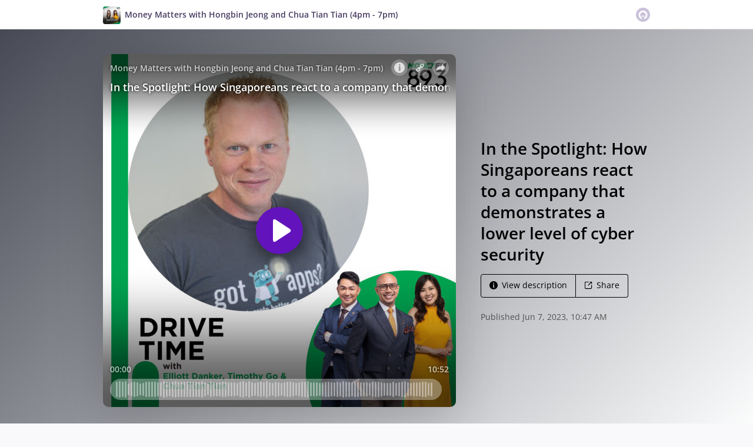

--- FILE ---
content_type: text/html; charset=utf-8
request_url: https://omny.fm/shows/moneyfm-evening-show/in-the-spotlight-how-singaporeans-react-to-a-compa
body_size: 20817
content:
<!DOCTYPE html><html dir="ltr" lang="en"><head><meta charSet="utf-8"/><link rel="dns-prefetch" href="https://www.omnycontent.com"/><link rel="icon" type="image/png" sizes="144x144" href="/_next/static/media/favicon-144x144.4df68316.png"/><meta name="viewport" content="user-scalable=no, width=device-width, initial-scale=1"/><meta http-equiv="x-ua-compatible" content="ie=edge"/><meta name="format-detection" content="email=no"/><title>In the Spotlight: How Singaporeans react to a company that demonstrates a lower level of cyber security - Money Matters with Hongbin Jeong and Chua Tian Tian (4pm - 7pm) - Omny.fm</title><meta name="description" content="Singaporeans expect app makers to protect them from all cyber-security threats, no matter what type. Consumers who feel protected are more likely to become advocates for those brands as well. With this strong link between cyber-security and loyalty, it is all the more important for companies to invest in efforts to counter cyber threats.

We speak to Jan Sysmans, Mobile App Security Evangelist, AppDome more about this."/><meta property="fb:app_id" content="1547996092155695"/><link rel="alternate" type="application/json+oembed" href="https://omny.fm/oembed?url=https%3A%2F%2Fomny.fm%2Fshows%2Fmoneyfm-evening-show%2Fin-the-spotlight-how-singaporeans-react-to-a-compa&amp;format=json" title="In the Spotlight: How Singaporeans react to a company that demonstrates a lower level of cyber security"/><meta property="og:type" content="website"/><meta property="og:title" content="In the Spotlight: How Singaporeans react to a company that demonstrates a lower level of cyber security - Money Matters with Hongbin Jeong and Chua Tian Tian (4pm - 7pm)"/><meta property="og:description" content="Singaporeans expect app makers to protect them from all cyber-security threats, no matter what type. Consumers who feel protected are more likely to become advocates for those brands as well. With this strong link between cyber-security and loyalty, it is all the more important for companies to invest in efforts to counter cyber threats.

We speak to Jan Sysmans, Mobile App Security Evangelist, AppDome more about this."/><meta property="og:image" content="https://omny.fm/shows/moneyfm-evening-show/in-the-spotlight-how-singaporeans-react-to-a-compa/image.jpg?t=1686134808&amp;size=wideShare"/><meta property="og:image:width" content="1200"/><meta property="og:image:height" content="630"/><meta name="twitter:card" content="player"/><meta name="twitter:title" content="In the Spotlight: How Singaporeans react to a company that demonstrates a lower level of cyber security - Money Matters with Hongbin Jeong and Chua Tian Tian (4pm - 7pm)"/><meta name="twitter:description" content="Singaporeans expect app makers to protect them from all cyber-security threats, no matter what type. Consumers who feel protected are more likely to become advocates for those brands as well. With this strong link between cyber-security and loyalty, it is all the more important for companies to invest in efforts to counter cyber threats.

We speak to Jan Sysmans, Mobile App Security Evangelist, AppDome more about this."/><meta name="twitter:image" content="https://www.omnycontent.com/d/clips/d9486183-3dd4-4ad6-aebe-a4c1008455d5/33eb9703-7418-44a4-9a96-adcd0057f471/8fa68dc1-73cb-4b2c-85d7-b01a00b06328/image.jpg?t=1686134808&amp;size=medium"/><meta name="twitter:label1" content="Duration"/><meta name="twitter:data1" content="10:52"/><meta name="twitter:player" content="https://omny.fm/shows/moneyfm-evening-show/in-the-spotlight-how-singaporeans-react-to-a-compa/embed?size=Square&amp;source=Twitter&amp;style=Cover"/><meta name="twitter:player:width" content="500"/><meta name="twitter:player:height" content="500"/><meta name="next-head-count" content="25"/><link data-next-font="size-adjust" rel="preconnect" href="/" crossorigin="anonymous"/><link rel="preload" href="/_next/static/css/e70acd4fe50810d6.css" as="style"/><link rel="stylesheet" href="/_next/static/css/e70acd4fe50810d6.css" data-n-g=""/><noscript data-n-css=""></noscript><script defer="" nomodule="" src="/_next/static/chunks/polyfills-42372ed130431b0a.js"></script><script src="/_next/static/chunks/webpack-bdd7b96b57592eb9.js" defer=""></script><script src="/_next/static/chunks/framework-21bb7e1521a0c41f.js" defer=""></script><script src="/_next/static/chunks/main-ad5c1898fb4b53a3.js" defer=""></script><script src="/_next/static/chunks/pages/_app-052fcecbb536b0c4.js" defer=""></script><script src="/_next/static/chunks/5c0b189e-e1bf200516e719d0.js" defer=""></script><script src="/_next/static/chunks/4103-a5f2b962d13c8fb0.js" defer=""></script><script src="/_next/static/chunks/4580-2346b653c8943f86.js" defer=""></script><script src="/_next/static/chunks/8175-34648257bce66d52.js" defer=""></script><script src="/_next/static/chunks/4189-dc6ce08a54128b0f.js" defer=""></script><script src="/_next/static/chunks/8057-f0a934399ace930b.js" defer=""></script><script src="/_next/static/chunks/6617-3a5902b6931030ca.js" defer=""></script><script src="/_next/static/chunks/3259-4a368d26d8674eef.js" defer=""></script><script src="/_next/static/chunks/5550-ecbd5ac3de356191.js" defer=""></script><script src="/_next/static/chunks/8825-cc81a8231c696edf.js" defer=""></script><script src="/_next/static/chunks/4120-aaf68deb4133c901.js" defer=""></script><script src="/_next/static/chunks/5453-ecc3ad21b67f2297.js" defer=""></script><script src="/_next/static/chunks/1650-d5fcf26696af5503.js" defer=""></script><script src="/_next/static/chunks/4921-e04229d786cd3a31.js" defer=""></script><script src="/_next/static/chunks/1752-92fc0046c1d3a6a3.js" defer=""></script><script src="/_next/static/chunks/4904-730181f726d92112.js" defer=""></script><script src="/_next/static/chunks/1405-9a90866e20524607.js" defer=""></script><script src="/_next/static/chunks/pages/shows/%5BprogramSlug%5D/%5BclipSlug%5D-f04fe4b882e5842b.js" defer=""></script><script src="/_next/static/CzoxHg63Xql2KIK93VJ_K/_buildManifest.js" defer=""></script><script src="/_next/static/CzoxHg63Xql2KIK93VJ_K/_ssgManifest.js" defer=""></script></head><body><div id="__next"><style data-emotion="css-global ptfp3d">*,*::before,*::after{box-sizing:border-box;}</style><style data-emotion="css-global 16puznz">body{background:#f9f8fb;min-height:100%;font-family:'Open Sans',Helvetica,Arial,sans-serif;font-size:14px;line-height:1.7;color:#483c63;}@media (max-width: 767px){body{font-size:12.6px;}}</style><style data-emotion="css 1va6926">.css-1va6926{height:50px;background:#ffffff;color:#483c63;border-bottom:1px solid #dddddd;}</style><header class="css-1va6926"><style data-emotion="css zjik7">.css-zjik7{display:-webkit-box;display:-webkit-flex;display:-ms-flexbox;display:flex;}</style><style data-emotion="css 6jjm58">.css-6jjm58{margin-left:auto;margin-right:auto;padding-left:15px;padding-right:15px;display:-webkit-box;display:-webkit-flex;display:-ms-flexbox;display:flex;}@media (min-width: 768px){.css-6jjm58{width:750px;}}@media (min-width: 992px){.css-6jjm58{width:960px;}}</style><div class="css-6jjm58 e9xdk730"><style data-emotion="css zvrv15">.css-zvrv15{overflow:hidden;white-space:nowrap;text-overflow:ellipsis;font-weight:600;-webkit-flex:1 0;-ms-flex:1 0;flex:1 0;line-height:50px;}</style><div class="css-zvrv15"><style data-emotion="css 2log3m">.css-2log3m{color:currentColor;-webkit-text-decoration:none;text-decoration:none;}.css-2log3m:hover,.css-2log3m:focus{-webkit-text-decoration:underline;text-decoration:underline;}</style><a class="css-2log3m" href="/shows/moneyfm-evening-show"><style data-emotion="css k33sj5">.css-k33sj5{vertical-align:middle;border-radius:4px;width:30px;height:30px;}</style><img alt="Money Matters with Hongbin Jeong and Chua Tian Tian (4pm - 7pm)" src="https://www.omnycontent.com/d/programs/d9486183-3dd4-4ad6-aebe-a4c1008455d5/33eb9703-7418-44a4-9a96-adcd0057f471/image.jpg?t=1730421353&amp;size=thumbnail" class="css-k33sj5"/><style data-emotion="css htxipc">.css-htxipc{display:inline-block;-webkit-flex:none;-ms-flex:none;flex:none;width:0.5em;}</style><span role="presentation" class="css-htxipc"></span><bdi>Money Matters with Hongbin Jeong and Chua Tian Tian (4pm - 7pm)</bdi></a></div><span role="presentation" class="css-htxipc"></span><style data-emotion="css 2wf165">.css-2wf165{font-size:32px;line-height:50px;color:hsla(258,25%,81%,1);}</style><div class="css-2wf165"><svg xmlns="http://www.w3.org/2000/svg" width="24" height="24" fill="none" viewBox="0 0 16 16"><path fill="currentColor" fill-rule="evenodd" d="M8 0a8 8 0 0 1 7.996 7.75L16 8a8 8 0 0 1-7.75 7.996L8 16A8 8 0 0 1 .004 8.25L0 8A8 8 0 0 1 7.75.004zm0 3.27c-2.757 0-5 2.243-5 5 0 1.785.963 3.448 2.513 4.338a.92.92 0 1 0 .917-1.596A3.17 3.17 0 0 1 4.84 8.27 3.163 3.163 0 0 1 8 5.11a3.163 3.163 0 0 1 3.16 3.16 3.17 3.17 0 0 1-1.583 2.739.92.92 0 1 0 .92 1.593A5.02 5.02 0 0 0 13 8.27c0-2.757-2.243-5-5-5m-.71 5.873.035.054c.074.104.272.31.664.31a.84.84 0 0 0 .702-.337l.068-.104a.419.419 0 0 1 .697.455c-.158.305-.645.822-1.467.822-.83 0-1.303-.524-1.45-.834a.418.418 0 0 1 .752-.366" clip-rule="evenodd"></path></svg></div></div></header><style data-emotion="css 11or62s">.css-11or62s{background:linear-gradient(135deg, #474a55, #fcfdfd) #fcfdfd;color:#000000;overflow:hidden;}</style><div class="css-11or62s"><style data-emotion="css nc3gnj">.css-nc3gnj{display:-webkit-box;display:-webkit-flex;display:-ms-flexbox;display:flex;}@media (max-width: 767px){.css-nc3gnj{-webkit-flex-direction:column;-ms-flex-direction:column;flex-direction:column;}}</style><style data-emotion="css 1nilvxf">.css-1nilvxf{margin-left:auto;margin-right:auto;padding-left:15px;padding-right:15px;display:-webkit-box;display:-webkit-flex;display:-ms-flexbox;display:flex;}@media (min-width: 768px){.css-1nilvxf{width:750px;}}@media (min-width: 992px){.css-1nilvxf{width:960px;}}@media (max-width: 767px){.css-1nilvxf{-webkit-flex-direction:column;-ms-flex-direction:column;flex-direction:column;}}</style><div class="css-1nilvxf e9xdk730"><style data-emotion="css 107ofq7">.css-107ofq7{display:block;width:600px;background:rgba(0,0,0,0.2);margin:3em 0 3em 0;box-shadow:0 1em 6em rgba(0,0,0,0.2);border-radius:10px;overflow:hidden;position:relative;-webkit-transform:translate3d(0, 0, 0);}.css-107ofq7:before{content:'';display:block;height:0;padding-bottom:100%;}@media (max-width: 767px){.css-107ofq7{width:100%;margin:1.5em 0 0 0;}}@media (min-width: 768px){.css-107ofq7{width:400px;}}@media (min-width: 992px){.css-107ofq7{width:600px;}}</style><div class="css-107ofq7"><style data-emotion="css 15x5cbk">.css-15x5cbk{bottom:0;left:0;position:absolute;right:0;top:0;}</style><div class="css-15x5cbk"></div></div><style data-emotion="css x6ag9t">.css-x6ag9t{display:inline-block;-webkit-flex:none;-ms-flex:none;flex:none;width:3em;}</style><span role="presentation" class="css-x6ag9t"></span><style data-emotion="css 1j4uzqt">.css-1j4uzqt{-webkit-flex:1 1;-ms-flex:1 1;flex:1 1;padding:1.6em 0;display:-webkit-box;display:-webkit-flex;display:-ms-flexbox;display:flex;-webkit-flex-direction:column;-ms-flex-direction:column;flex-direction:column;-webkit-box-pack:center;-ms-flex-pack:center;-webkit-justify-content:center;justify-content:center;min-width:0;}</style><div class="css-1j4uzqt"><style data-emotion="css 14b9hxm">.css-14b9hxm{font-weight:600;overflow-wrap:anywhere;word-wrap:break-word;font-size:2em;line-height:1.3;overflow:hidden;display:-webkit-box;-webkit-box-orient:vertical;}@media (min-width: 768px){.css-14b9hxm{max-height:7.8em;-webkit-line-clamp:6;}}@media (min-width: 992px){.css-14b9hxm{max-height:11.7em;-webkit-line-clamp:9;}}</style><h2 dir="auto" class="css-14b9hxm">In the Spotlight: How Singaporeans react to a company that demonstrates a lower level of cyber security</h2><style data-emotion="css f9f11u">.css-f9f11u{display:block;-webkit-flex:none;-ms-flex:none;flex:none;height:1rem;}</style><span role="presentation" class="css-f9f11u"></span><style data-emotion="css zjik7">.css-zjik7{display:-webkit-box;display:-webkit-flex;display:-ms-flexbox;display:flex;}</style><div class="css-zjik7"><style data-emotion="css x7c89b">.css-x7c89b{color:currentColor;-webkit-text-decoration:none;text-decoration:none;display:inline-block;line-height:1;border-radius:4px;padding:0.8em 1em;vertical-align:middle;border:1px solid currentColor;background:transparent;color:currentColor;}[dir=ltr] .css-x7c89b:not(:first-of-type){border-left:0;border-bottom-left-radius:0;border-top-left-radius:0;}[dir=rtl] .css-x7c89b:not(:first-of-type){border-right:0;border-bottom-right-radius:0;border-top-right-radius:0;}[dir=ltr] .css-x7c89b:not(:last-of-type){border-bottom-right-radius:0;border-top-right-radius:0;}[dir=rtl] .css-x7c89b:not(:last-of-type){border-bottom-left-radius:0;border-top-left-radius:0;}.css-x7c89b:hover,.css-x7c89b:focus{background:rgba(0, 0, 0, 0.04);}.css-x7c89b:active{outline:none;background:rgba(0, 0, 0, 0.06);}</style><a class="css-x7c89b" href="/shows/moneyfm-evening-show/in-the-spotlight-how-singaporeans-react-to-a-compa?cloudflare-language=#description"><style data-emotion="css 16m2zuy">.css-16m2zuy svg{vertical-align:middle;width:14px;height:14px;position:relative;bottom:0.1em;}</style><span class="css-16m2zuy"><svg xmlns="http://www.w3.org/2000/svg" width="1em" height="1em" viewBox="0 0 16 16"><path fill="currentColor" d="M8 0C3.573 0 0 3.573 0 8s3.573 8 8 8 8-3.573 8-8-3.573-8-8-8m-.533 3.218c.213-.213.48-.32.782-.32s.551.106.765.32c.213.213.32.48.32.782s-.106.568-.32.782c-.213.213-.48.32-.765.32-.302 0-.569-.106-.782-.32A1.08 1.08 0 0 1 7.147 4c0-.302.088-.568.32-.782m2.417 9.458H6.506v-.338c.25-.035.427-.106.516-.195.143-.125.213-.356.213-.676V7.324c0-.284-.053-.48-.142-.587-.09-.106-.285-.178-.569-.232v-.337h2.72v5.368c0 .302.054.516.143.587.089.09.267.16.516.213v.34z"></path></svg></span><style data-emotion="css htxipc">.css-htxipc{display:inline-block;-webkit-flex:none;-ms-flex:none;flex:none;width:0.5em;}</style><span role="presentation" class="css-htxipc"></span>View description</a><a class="css-x7c89b" href="/shows/moneyfm-evening-show/in-the-spotlight-how-singaporeans-react-to-a-compa?cloudflare-language=#sharing"><span class="css-16m2zuy"><svg xmlns="http://www.w3.org/2000/svg" width="1em" height="1em" fill="none" viewBox="0 0 16 16"><path fill="currentColor" d="M8.7 1v1.4H3.1a.7.7 0 0 0-.7.7v9.8a.7.7 0 0 0 .7.7h9.8a.7.7 0 0 0 .7-.7V7.3H15v5.6a2.1 2.1 0 0 1-2.1 2.1H3.1A2.1 2.1 0 0 1 1 12.9V3.1C1 1.94 1.94 1 3.1 1zm5.6 0h.014q.024 0 .048.002za.7.7 0 0 1 .296.065l.043.022a.5.5 0 0 1 .078.05q.04.03.078.068l-.063-.056a.7.7 0 0 1 .119.118q.004.008.012.016a.7.7 0 0 1 .071.12l.016.037.025.074q.006.022.01.045a.4.4 0 0 1 .012.08l.002.038L15 1.7v3.5h-1.4V3.39L8.495 8.495a.7.7 0 0 1-.924.058l-.066-.058a.7.7 0 0 1 0-.99L12.61 2.4H10.8V1z"></path></svg></span><span role="presentation" class="css-htxipc"></span>Share</a></div><style data-emotion="css z8idmm">.css-z8idmm{display:block;-webkit-flex:none;-ms-flex:none;flex:none;height:1.5em;}</style><span role="presentation" class="css-z8idmm"></span><style data-emotion="css 1jkdpqt">.css-1jkdpqt{opacity:0.6;}</style><div class="css-1jkdpqt"></div></div></div></div><style data-emotion="css 32buz0">.css-32buz0{display:block;-webkit-flex:none;-ms-flex:none;flex:none;height:2em;}</style><span role="presentation" class="css-32buz0"></span><style data-emotion="css 1rskwp1">.css-1rskwp1{margin-left:auto;margin-right:auto;padding-left:15px;padding-right:15px;}@media (min-width: 768px){.css-1rskwp1{width:750px;}}@media (min-width: 992px){.css-1rskwp1{width:960px;}}</style><div class="css-1rskwp1 e9xdk730"><style data-emotion="css 1umz6dk">@media (min-width: 992px){.css-1umz6dk{display:-webkit-box;display:-webkit-flex;display:-ms-flexbox;display:flex;-webkit-box-flex-wrap:wrap;-webkit-flex-wrap:wrap;-ms-flex-wrap:wrap;flex-wrap:wrap;margin-bottom:0;}[dir=ltr] .css-1umz6dk{margin-right:-30px;}[dir=rtl] .css-1umz6dk{margin-left:-30px;}}</style><div class="css-1umz6dk"><style data-emotion="css or2njj">@media (min-width: 992px){.css-or2njj{padding-bottom:0;width:66.66666666666666%;}[dir=ltr] .css-or2njj{padding-right:30px;}[dir=rtl] .css-or2njj{padding-left:30px;}}</style><div class="css-or2njj"><style data-emotion="css h6xrho">.css-h6xrho{overflow-wrap:anywhere;word-wrap:break-word;overflow:hidden;}</style><style data-emotion="css kkilqj">.css-kkilqj{background:#ffffff;padding:1.6em;border:1px solid hsla(258,25%,91%,1);overflow-wrap:anywhere;word-wrap:break-word;overflow:hidden;}</style><div id="description" class="css-kkilqj ecbudqn1"><div><style data-emotion="css zjik7">.css-zjik7{display:-webkit-box;display:-webkit-flex;display:-ms-flexbox;display:flex;}</style><ul role="tablist" class="css-zjik7"><li><style data-emotion="css e5a98m">.css-e5a98m{-webkit-appearance:none;-moz-appearance:none;-ms-appearance:none;appearance:none;background:transparent;border:0;color:inherit;font:inherit;letter-spacing:inherit;text-rendering:inherit;padding:0;font-weight:700;font-size:1.1em;}.css-e5a98m:not(:disabled, .disabled){cursor:pointer;}.css-e5a98m:hover,.css-e5a98m:focus{outline:none;color:#483c63;}</style><button type="button" role="tab" id="tabid-Description" aria-selected="true" aria-controls="tabpanelid-Description" tabindex="0" class="css-e5a98m">Description</button></li></ul><style data-emotion="css k3cd46">.css-k3cd46{display:block;-webkit-flex:none;-ms-flex:none;flex:none;height:1em;}</style><span role="presentation" class="css-k3cd46"></span><div role="tabpanel" id="tabpanelid-Description" aria-labelledby="tabid-Description" tabindex="0"><style data-emotion="css jm5bon">.css-jm5bon a{color:#6313BC;-webkit-text-decoration:none;text-decoration:none;}.css-jm5bon a:hover,.css-jm5bon a:focus{-webkit-text-decoration:underline;text-decoration:underline;}.css-jm5bon p{margin:0 0 9.8px;}.css-jm5bon em{font-style:italic;}.css-jm5bon ol{margin-block-start:1em;margin-block-end:1em;-webkit-margin-start:0px;margin-inline-start:0px;-webkit-margin-end:0px;margin-inline-end:0px;-webkit-padding-start:40px;padding-inline-start:40px;list-style-type:decimal;}.css-jm5bon ul{margin-block-start:1em;margin-block-end:1em;-webkit-margin-start:0px;margin-inline-start:0px;-webkit-margin-end:0px;margin-inline-end:0px;-webkit-padding-start:40px;padding-inline-start:40px;list-style-type:disc;}.css-jm5bon blockquote{padding:10px 20px;border-left:5px solid #eee;}.css-jm5bon hr{border:0;border-top:1px solid #eee;margin-bottom:20px;margin-top:20px;}</style><bdi class="css-jm5bon"><p>Singaporeans expect app makers to protect them from all cyber-security threats, no matter what type. Consumers who feel protected are more likely to become advocates for those brands as well. With this strong link between cyber-security and loyalty, it is all the more important for companies to invest in efforts to counter cyber threats.</p>
<p>We speak to <strong>Jan Sysmans, Mobile App Security Evangelist, AppDome </strong>more about this.</p></bdi></div></div></div><style data-emotion="css 32buz0">.css-32buz0{display:block;-webkit-flex:none;-ms-flex:none;flex:none;height:2em;}</style><span role="presentation" class="css-32buz0"></span><style data-emotion="css 14b25eh">.css-14b25eh{background:#ffffff;padding:1.6em;border:1px solid hsla(258,25%,91%,1);}</style><div id="sharing" class="css-14b25eh ecbudqn1"><div><ul role="tablist" class="css-zjik7"><li><button type="button" role="tab" id="tabid-Share" aria-selected="true" aria-controls="tabpanelid-Share" tabindex="0" class="css-e5a98m">Share</button></li><li><style data-emotion="css 1bd3hk4">.css-1bd3hk4{display:inline-block;-webkit-flex:none;-ms-flex:none;flex:none;width:1em;}</style><span role="presentation" class="css-1bd3hk4"></span><style data-emotion="css 1k7nlu2">.css-1k7nlu2{-webkit-appearance:none;-moz-appearance:none;-ms-appearance:none;appearance:none;background:transparent;border:0;color:inherit;font:inherit;letter-spacing:inherit;text-rendering:inherit;padding:0;font-weight:700;color:hsla(258,25%,71%,1);font-size:1.1em;}.css-1k7nlu2:not(:disabled, .disabled){cursor:pointer;}.css-1k7nlu2:hover,.css-1k7nlu2:focus{outline:none;color:#483c63;}</style><button type="button" role="tab" id="tabid-Embed" aria-selected="false" aria-controls="tabpanelid-Embed" tabindex="-1" class="css-1k7nlu2">Embed</button></li></ul><span role="presentation" class="css-k3cd46"></span><div role="tabpanel" id="tabpanelid-Share" aria-labelledby="tabid-Share" tabindex="0"><style data-emotion="css 1ljlqvg">.css-1ljlqvg{display:-webkit-box;display:-webkit-flex;display:-ms-flexbox;display:flex;-webkit-box-flex-wrap:wrap;-webkit-flex-wrap:wrap;-ms-flex-wrap:wrap;flex-wrap:wrap;margin-bottom:-4px;}[dir=ltr] .css-1ljlqvg{margin-right:-4px;}[dir=rtl] .css-1ljlqvg{margin-left:-4px;}</style><ul class="css-1ljlqvg"><style data-emotion="css blmbff">.css-blmbff{padding-bottom:4px;}[dir=ltr] .css-blmbff{padding-right:4px;}[dir=rtl] .css-blmbff{padding-left:4px;}</style><li class="css-blmbff"><style data-emotion="css 4szbvg">.css-4szbvg{color:currentColor;-webkit-text-decoration:none;text-decoration:none;display:inline-block;line-height:1;border-radius:4px;padding:0.8em 1em;vertical-align:middle;background:#3b5998;color:#fff;border:1px solid #3b5998;}.css-4szbvg:hover,.css-4szbvg:focus{background:hsla(221,44%,36%,1);}.css-4szbvg:active{background:hsla(221,44%,33%,1);}</style><a href="https://www.facebook.com/sharer/sharer.php?u=https%3A%2F%2Fomny.fm%2Fshows%2Fmoneyfm-evening-show%2Fin-the-spotlight-how-singaporeans-react-to-a-compa" title="Share on Facebook" target="_blank" rel="noreferrer" class="css-4szbvg"><style data-emotion="css 1nuuu7i">.css-1nuuu7i{bottom:0.05em;display:inline-block;height:16px;width:16px;position:relative;vertical-align:middle;}</style><svg xmlns="http://www.w3.org/2000/svg" width="1em" height="1em" viewBox="0 0 16 16" class="css-1nuuu7i"><path fill="currentColor" d="M2.662 2A.66.66 0 0 0 2 2.662v10.675c0 .366.296.662.662.662H8.41V9.353H6.846V7.54H8.41V6.206c0-1.55.946-2.394 2.33-2.394.662 0 1.231.05 1.397.071v1.62h-.96c-.752 0-.897.358-.897.883v1.156h1.793l-.233 1.811h-1.56V14h3.058a.66.66 0 0 0 .662-.662V2.663a.66.66 0 0 0-.662-.662z"></path></svg><style data-emotion="css r9bic9">@media (max-width: 767px){.css-r9bic9{display:none;}}</style><span class="css-r9bic9"> <!-- -->Facebook</span></a></li><li class="css-blmbff"><style data-emotion="css 82hgd">.css-82hgd{color:currentColor;-webkit-text-decoration:none;text-decoration:none;display:inline-block;line-height:1;border-radius:4px;padding:0.8em 1em;vertical-align:middle;background:#000000;color:#fff;border:1px solid #000000;}.css-82hgd:hover,.css-82hgd:focus{background:hsla(0,0%,0%,1);}.css-82hgd:active{background:hsla(0,0%,0%,1);}</style><a href="https://x.com/intent/tweet?url=https%3A%2F%2Fomny.fm%2Fshows%2Fmoneyfm-evening-show%2Fin-the-spotlight-how-singaporeans-react-to-a-compa&amp;text=In%20the%20Spotlight%3A%20How%20Singaporeans%20react%20to%20a%20company%20that%20demonstrates%20a%20lower%20level%20of%20cyber%20security" title="Share on X (Twitter)" target="_blank" rel="noreferrer" class="css-82hgd"><svg xmlns="http://www.w3.org/2000/svg" width="1em" height="1em" fill="none" viewBox="0 0 1200 1227" class="css-1nuuu7i"><path fill="currentColor" d="M714.163 519.284 1160.89 0h-105.86L667.137 450.887 357.328 0H0l468.492 681.821L0 1226.37h105.866l409.625-476.152 327.181 476.152H1200L714.137 519.284zM569.165 687.828l-47.468-67.894-377.686-540.24h162.604l304.797 435.991 47.468 67.894 396.2 566.721H892.476L569.165 687.854z"></path></svg><span class="css-r9bic9"> <!-- -->X (Twitter)</span></a></li><li class="css-blmbff"><style data-emotion="css 1w1rsr2">.css-1w1rsr2{color:currentColor;-webkit-text-decoration:none;text-decoration:none;display:inline-block;line-height:1;border-radius:4px;padding:0.8em 1em;vertical-align:middle;background:#25d366;color:#fff;border:1px solid #25d366;}.css-1w1rsr2:hover,.css-1w1rsr2:focus{background:hsla(142,70%,44%,1);}.css-1w1rsr2:active{background:hsla(142,70%,41%,1);}</style><a href="https://wa.me/?text=In%20the%20Spotlight%3A%20How%20Singaporeans%20react%20to%20a%20company%20that%20demonstrates%20a%20lower%20level%20of%20cyber%20security https%3A%2F%2Fomny.fm%2Fshows%2Fmoneyfm-evening-show%2Fin-the-spotlight-how-singaporeans-react-to-a-compa" title="Share on WhatsApp" target="_blank" rel="noreferrer" class="css-1w1rsr2"><svg xmlns="http://www.w3.org/2000/svg" width="1em" height="1em" viewBox="0 0 16 16" class="css-1nuuu7i"><path fill="currentColor" fill-rule="evenodd" d="M11.648 9.588c-.198-.099-1.172-.578-1.354-.644-.181-.067-.313-.1-.445.099-.133.198-.512.644-.628.777-.115.132-.23.148-.429.05-.198-.1-.836-.31-1.593-.984-.589-.526-.987-1.174-1.102-1.373-.116-.198-.012-.305.087-.404.089-.089.198-.231.297-.347s.132-.198.198-.33c.066-.133.033-.248-.016-.347-.05-.1-.446-1.075-.611-1.471-.161-.387-.324-.334-.446-.34a8 8 0 0 0-.38-.007.73.73 0 0 0-.528.247c-.182.199-.693.678-.693 1.653s.71 1.917.809 2.05 1.397 2.133 3.384 2.99c.472.205.841.327 1.13.418.474.15.906.13 1.247.079.38-.057 1.172-.48 1.337-.942.165-.463.165-.86.116-.942-.05-.083-.182-.133-.38-.232m-3.615 4.935h-.002a6.6 6.6 0 0 1-3.354-.918l-.241-.143-2.494.654.666-2.431-.157-.25a6.57 6.57 0 0 1-1.008-3.507A6.6 6.6 0 0 1 8.036 1.34c1.76 0 3.415.687 4.659 1.933a6.55 6.55 0 0 1 1.928 4.662c-.001 3.633-2.958 6.59-6.59 6.59m5.609-12.199A7.88 7.88 0 0 0 8.033 0C3.663 0 .106 3.556.105 7.928c0 1.397.364 2.761 1.058 3.964L.038 16l4.203-1.103a7.9 7.9 0 0 0 3.79.965h.002c4.37 0 7.927-3.556 7.929-7.928a7.88 7.88 0 0 0-2.32-5.609"></path></svg><span class="css-r9bic9"> <!-- -->WhatsApp</span></a></li><li class="css-blmbff"><style data-emotion="css v3q46e">.css-v3q46e{color:currentColor;-webkit-text-decoration:none;text-decoration:none;display:inline-block;line-height:1;border-radius:4px;padding:0.8em 1em;vertical-align:middle;background:#8964cc;color:#fff;border:1px solid #8964cc;}.css-v3q46e:hover,.css-v3q46e:focus{background:hsla(261,50%,55%,1);}.css-v3q46e:active{background:hsla(261,50%,52%,1);}</style><a href="mailto:?subject=In%20the%20Spotlight%3A%20How%20Singaporeans%20react%20to%20a%20company%20that%20demonstrates%20a%20lower%20level%20of%20cyber%20security&amp;body=https%3A%2F%2Fomny.fm%2Fshows%2Fmoneyfm-evening-show%2Fin-the-spotlight-how-singaporeans-react-to-a-compa" title="Email link" target="_blank" rel="noreferrer" class="css-v3q46e"><svg xmlns="http://www.w3.org/2000/svg" width="1em" height="1em" viewBox="0 0 16 16" class="css-1nuuu7i"><path fill="currentColor" d="M1.937 3.5a1 1 0 0 0-.341.066l6.382 5.212 6.475-5.191a.9.9 0 0 0-.39-.087zm13.03.69L8.226 9.59a.4.4 0 0 1-.505-.003L1.05 4.14a.9.9 0 0 0-.05.284v7.152c0 .108.022.21.057.308l3.718-3.58a.403.403 0 0 1 .564.007.39.39 0 0 1-.007.556L1.62 12.442c.1.035.206.058.318.058h12.126a1 1 0 0 0 .356-.07l-3.73-3.59a.39.39 0 0 1-.007-.557.4.4 0 0 1 .563-.007l3.71 3.572a.9.9 0 0 0 .045-.272V4.424a1 1 0 0 0-.034-.235"></path></svg><span class="css-r9bic9"> <!-- -->Email</span></a></li><li class="css-blmbff"><style data-emotion="css 1dx4ds5">.css-1dx4ds5{color:currentColor;-webkit-text-decoration:none;text-decoration:none;display:inline-block;line-height:1;border-radius:4px;padding:0.8em 1em;vertical-align:middle;background:#fff;color:#000;border:1px solid #000;}.css-1dx4ds5:hover,.css-1dx4ds5:focus{background:hsla(0,0%,95%,1);}.css-1dx4ds5:active{background:hsla(0,0%,92%,1);}</style><a href="https://traffic.omny.fm/d/clips/d9486183-3dd4-4ad6-aebe-a4c1008455d5/33eb9703-7418-44a4-9a96-adcd0057f471/8fa68dc1-73cb-4b2c-85d7-b01a00b06328/audio.mp3?download=true" title="Download audio" target="_blank" rel="noreferrer" class="css-1dx4ds5"><svg xmlns="http://www.w3.org/2000/svg" width="1em" height="1em" viewBox="0 0 16 16" class="css-1nuuu7i"><path fill="currentColor" fill-rule="evenodd" d="M11.353 6.337 8.881 9.004V1h-1.7v8.038L4.649 6.337 3.442 7.604l4.605 4.91 4.51-4.91zM2.5 15h11v-1.812h-11z"></path></svg><span class="css-r9bic9"> <!-- -->Download</span></a></li></ul><span role="presentation" class="css-k3cd46"></span><style data-emotion="css mwyfzg">.css-mwyfzg{display:-webkit-box;display:-webkit-flex;display:-ms-flexbox;display:flex;}@media (max-width: 767px){.css-mwyfzg{-webkit-flex-direction:column;-ms-flex-direction:column;flex-direction:column;}.css-mwyfzg label{-webkit-flex:1 0 auto;-ms-flex:1 0 auto;flex:1 0 auto;margin:0.5em 0 0 0;line-height:1;}}</style><div class="css-mwyfzg"><style data-emotion="css 1tk97hv">.css-1tk97hv{-webkit-flex:2.3 0;-ms-flex:2.3 0;flex:2.3 0;display:inline-block;}.css-1tk97hv:hover,.css-1tk97hv:focus{border-color:#483c63;}</style><style data-emotion="css 7tm5mh">.css-7tm5mh{border:1px solid #b9b9b9;border-radius:4px;color:#483c63;font-size:14px;line-height:1.7;padding:7px 10px;width:100%;-webkit-flex:2.3 0;-ms-flex:2.3 0;flex:2.3 0;display:inline-block;}.css-7tm5mh:focus{outline:none;border:1px solid #6313BC;box-shadow:inset 0 0 0 2px rgb(99 19 188 / 25%);}.css-7tm5mh:hover,.css-7tm5mh:focus{border-color:#483c63;}</style><input readonly="" class="css-7tm5mh e6cicr52" value="https://omny.fm/shows/moneyfm-evening-show/in-the-spotlight-how-singaporeans-react-to-a-compa"/><span role="presentation" class="css-1bd3hk4"></span><style data-emotion="css mhr86e">.css-mhr86e{display:-webkit-box;display:-webkit-flex;display:-ms-flexbox;display:flex;-webkit-align-items:center;-webkit-box-align:center;-ms-flex-align:center;align-items:center;}.css-mhr86e:hover,.css-mhr86e:focus{border-color:#483c63;}</style><label class="css-mhr86e"><input type="checkbox"/><style data-emotion="css htxipc">.css-htxipc{display:inline-block;-webkit-flex:none;-ms-flex:none;flex:none;width:0.5em;}</style><span role="presentation" class="css-htxipc"></span>Play from 00:00</label></div></div><div role="tabpanel" id="tabpanelid-Embed" aria-labelledby="tabid-Embed" tabindex="0" hidden=""><div><style data-emotion="css midsti">.css-midsti{display:-webkit-box;display:-webkit-flex;display:-ms-flexbox;display:flex;-webkit-box-flex-wrap:wrap;-webkit-flex-wrap:wrap;-ms-flex-wrap:wrap;flex-wrap:wrap;margin-bottom:-20px;}[dir=ltr] .css-midsti{margin-right:-30px;}[dir=rtl] .css-midsti{margin-left:-30px;}</style><div class="css-midsti"><style data-emotion="css coqb6y">.css-coqb6y{padding-bottom:20px;}[dir=ltr] .css-coqb6y{padding-right:30px;}[dir=rtl] .css-coqb6y{padding-left:30px;}@media (max-width: 767px){.css-coqb6y{width:100%;}}@media (min-width: 768px){.css-coqb6y{width:33.333%;}}</style><div class="css-coqb6y"><label><style data-emotion="css 1j389vi">.css-1j389vi{font-weight:700;}</style><span class="css-1j389vi">Type</span><style data-emotion="css 975l7u">.css-975l7u{display:block;-webkit-flex:none;-ms-flex:none;flex:none;height:5px;}</style><span role="presentation" class="css-975l7u"></span><style data-emotion="css 1p3hr01">.css-1p3hr01:hover,.css-1p3hr01:focus{border-color:#483c63;}</style><style data-emotion="css nhoz4n">.css-nhoz4n{border:1px solid #b9b9b9;border-radius:4px;color:#483c63;font-size:14px;line-height:1.7;-webkit-appearance:none;-moz-appearance:none;-ms-appearance:none;appearance:none;background:url("data:image/svg+xml;charset=utf-8,%3Csvg xmlns='http://www.w3.org/2000/svg' width='16' height='16' fill='%23aaa'%3E%3Cpath fill-rule='evenodd' d='M12.615 4.5 14 5.813 8 11.5 2 5.813 3.385 4.5 8 8.875z'/%3E%3C/svg%3E");-webkit-background-position:calc(100% - 6px) 50%;background-position:calc(100% - 6px) 50%;background-repeat:no-repeat;-webkit-background-size:14px 14px;background-size:14px 14px;line-height:inherit;padding:5px 26px 5px 10px;width:100%;}.css-nhoz4n:focus{outline:none;border:1px solid #6313BC;box-shadow:inset 0 0 0 2px rgb(99 19 188 / 25%);}.css-nhoz4n::-ms-expand{display:none;}.css-nhoz4n:hover,.css-nhoz4n:focus{border-color:#483c63;}</style><select class="css-nhoz4n e6cicr50"><option value="clipOnly" selected="">Clip</option></select></label></div><div class="css-coqb6y"><label><span class="css-1j389vi">Style</span><span role="presentation" class="css-975l7u"></span><style data-emotion="css 1d5a415">.css-1d5a415:hover{border-color:#483c63;}</style><style data-emotion="css 1dmxncf">.css-1dmxncf{border:1px solid #b9b9b9;border-radius:4px;color:#483c63;font-size:14px;line-height:1.7;-webkit-appearance:none;-moz-appearance:none;-ms-appearance:none;appearance:none;background:url("data:image/svg+xml;charset=utf-8,%3Csvg xmlns='http://www.w3.org/2000/svg' width='16' height='16' fill='%23aaa'%3E%3Cpath fill-rule='evenodd' d='M12.615 4.5 14 5.813 8 11.5 2 5.813 3.385 4.5 8 8.875z'/%3E%3C/svg%3E");-webkit-background-position:calc(100% - 6px) 50%;background-position:calc(100% - 6px) 50%;background-repeat:no-repeat;-webkit-background-size:14px 14px;background-size:14px 14px;line-height:inherit;padding:5px 26px 5px 10px;width:100%;}.css-1dmxncf:focus{outline:none;border:1px solid #6313BC;box-shadow:inset 0 0 0 2px rgb(99 19 188 / 25%);}.css-1dmxncf::-ms-expand{display:none;}.css-1dmxncf:hover{border-color:#483c63;}</style><select class="css-1dmxncf e6cicr50"><option value="wideImage" selected="">Wide image</option><option value="wideSimple">Wide simple</option><option value="square">Square</option></select></label></div><style data-emotion="css 10gmic4">.css-10gmic4{padding-bottom:20px;}[dir=ltr] .css-10gmic4{padding-right:30px;}[dir=rtl] .css-10gmic4{padding-left:30px;}@media (max-width: 767px){.css-10gmic4{width:100%;}}@media (min-width: 768px){.css-10gmic4{display:-webkit-box;display:-webkit-flex;display:-ms-flexbox;display:flex;-webkit-flex-direction:column;-ms-flex-direction:column;flex-direction:column;width:33.333%;}}</style><div class="css-10gmic4"><span class="css-1j389vi">Options</span><span role="presentation" class="css-975l7u"></span><style data-emotion="css qcjqpb">.css-qcjqpb{-webkit-align-items:center;-webkit-box-align:center;-ms-flex-align:center;align-items:center;display:-webkit-box;display:-webkit-flex;display:-ms-flexbox;display:flex;-webkit-flex:1;-ms-flex:1;flex:1;}.css-qcjqpb:hover,.css-qcjqpb:focus{border-color:#483c63;}</style><label class="css-qcjqpb"><input type="checkbox"/><span role="presentation" class="css-htxipc"></span>Play from 00:00</label></div></div><style data-emotion="css 1dvs15x">.css-1dvs15x{display:block;-webkit-flex:none;-ms-flex:none;flex:none;height:20px;}</style><span role="presentation" class="css-1dvs15x"></span><div><span class="css-1j389vi">iFrame code</span><span role="presentation" class="css-975l7u"></span><style data-emotion="css 1vz4q50">.css-1vz4q50{border:1px solid #b9b9b9;border-radius:4px;color:#483c63;font-size:14px;line-height:1.7;padding:7px 10px;width:100%;}.css-1vz4q50:focus{outline:none;border:1px solid #6313BC;box-shadow:inset 0 0 0 2px rgb(99 19 188 / 25%);}.css-1vz4q50:hover,.css-1vz4q50:focus{border-color:#483c63;}</style><textarea readonly="" rows="3" class="css-1vz4q50 e6cicr51">&lt;iframe src=&quot;https://omny.fm/shows/moneyfm-evening-show/in-the-spotlight-how-singaporeans-react-to-a-compa/embed?size=Wide&amp;style=Cover&quot; width=&quot;100%&quot; height=&quot;180&quot; allow=&quot;autoplay; clipboard-write; fullscreen&quot; frameborder=&quot;0&quot; title=&quot;In the Spotlight: How Singaporeans react to a company that demonstrates a lower level of cyber security&quot;&gt;&lt;/iframe&gt;</textarea></div><span role="presentation" class="css-1dvs15x"></span><div><span class="css-1j389vi">Preview</span><span role="presentation" class="css-975l7u"></span><style data-emotion="css zl1inp">.css-zl1inp{display:-webkit-box;display:-webkit-flex;display:-ms-flexbox;display:flex;-webkit-box-pack:center;-ms-flex-pack:center;-webkit-justify-content:center;justify-content:center;}</style><div class="css-zl1inp"><iframe src="https://omny.fm/shows/moneyfm-evening-show/in-the-spotlight-how-singaporeans-react-to-a-compa/embed?size=Wide&amp;style=Cover" title="In the Spotlight: How Singaporeans react to a company that demonstrates a lower level of cyber security" width="100%" height="180" allow="autoplay; clipboard-write; fullscreen" frameBorder="0" class="css-0"></iframe></div></div></div></div></div></div><span role="presentation" class="css-32buz0"></span></div><style data-emotion="css 102cn2v">@media (min-width: 992px){.css-102cn2v{padding-bottom:0;width:33.33333333333333%;}[dir=ltr] .css-102cn2v{padding-right:30px;}[dir=rtl] .css-102cn2v{padding-left:30px;}}</style><div class="css-102cn2v"><div class="css-14b25eh ecbudqn1"><style data-emotion="css l2jd8l">.css-l2jd8l{font-weight:700;line-height:165%;}</style><h4 class="css-l2jd8l">In 2 playlist(s)</h4><style data-emotion="css 10t7zxc">.css-10t7zxc{display:block;-webkit-flex:none;-ms-flex:none;flex:none;height:0.7rem;}</style><span role="presentation" class="css-10t7zxc"></span><ul><li><style data-emotion="css b6xnxe">.css-b6xnxe{display:block;-webkit-flex:none;-ms-flex:none;flex:none;height:0.6em;}</style><span role="presentation" class="css-b6xnxe"></span><style data-emotion="css 1wkhmn6">.css-1wkhmn6{color:currentColor;-webkit-text-decoration:none;text-decoration:none;display:-webkit-box;display:-webkit-flex;display:-ms-flexbox;display:flex;}</style><a class="omny-unique-0 css-1wkhmn6" title="Money Matters with Hongbin Jeong and Chua Tian Tian" href="/shows/moneyfm-evening-show/playlists/prime-time"><style data-emotion="css im5vv1">.css-im5vv1{perspective:350px;width:44px;height:44px;-webkit-flex-shrink:0;-ms-flex-negative:0;flex-shrink:0;}</style><div class="css-im5vv1"><style data-emotion="css 8d6gj1">.css-8d6gj1{position:relative;width:100%;height:100%;transform-origin:0 0;}[dir=ltr] .css-8d6gj1{-webkit-transform:rotateY(10deg);-moz-transform:rotateY(10deg);-ms-transform:rotateY(10deg);transform:rotateY(10deg);}[dir=rtl] .css-8d6gj1{-webkit-transform:rotateY(-10deg);-moz-transform:rotateY(-10deg);-ms-transform:rotateY(-10deg);transform:rotateY(-10deg);}</style><div class="css-8d6gj1"><style data-emotion="css rqyoty">.css-rqyoty{opacity:0.2;border-radius:3px;background:#afa1ca;width:100%;height:100%;overflow:hidden;position:absolute;top:0;left:0;}[dir=ltr] .css-rqyoty{-webkit-transform:scale(0.8) translateX(-19%);-moz-transform:scale(0.8) translateX(-19%);-ms-transform:scale(0.8) translateX(-19%);transform:scale(0.8) translateX(-19%);}[dir=rtl] .css-rqyoty{-webkit-transform:scale(0.8) translateX(19%);-moz-transform:scale(0.8) translateX(19%);-ms-transform:scale(0.8) translateX(19%);transform:scale(0.8) translateX(19%);}</style><div class="css-rqyoty"><style data-emotion="css w1atjl">.css-w1atjl{width:100%;height:100%;}</style><img src="https://www.omnycontent.com/d/playlist/d9486183-3dd4-4ad6-aebe-a4c1008455d5/33eb9703-7418-44a4-9a96-adcd0057f471/7f7fc7e0-25e5-43f4-8a0c-adcd00597713/image.jpg?t=1751702001&amp;size=small" loading="lazy" alt="" class="css-w1atjl"/></div><style data-emotion="css dzh05g">.css-dzh05g{opacity:0.5;border-radius:3px;background:#afa1ca;width:100%;height:100%;overflow:hidden;position:absolute;top:0;left:0;}[dir=ltr] .css-dzh05g{-webkit-transform:scale(0.9) translateX(-9%);-moz-transform:scale(0.9) translateX(-9%);-ms-transform:scale(0.9) translateX(-9%);transform:scale(0.9) translateX(-9%);}[dir=rtl] .css-dzh05g{-webkit-transform:scale(0.9) translateX(9%);-moz-transform:scale(0.9) translateX(9%);-ms-transform:scale(0.9) translateX(9%);transform:scale(0.9) translateX(9%);}</style><div class="css-dzh05g"><img src="https://www.omnycontent.com/d/playlist/d9486183-3dd4-4ad6-aebe-a4c1008455d5/33eb9703-7418-44a4-9a96-adcd0057f471/7f7fc7e0-25e5-43f4-8a0c-adcd00597713/image.jpg?t=1751702001&amp;size=small" loading="lazy" alt="" class="css-w1atjl"/></div><style data-emotion="css 7s5q1a">.css-7s5q1a{border-radius:3px;background:#afa1ca;width:100%;height:100%;overflow:hidden;position:absolute;top:0;left:0;}</style><div class="css-7s5q1a"><img src="https://www.omnycontent.com/d/playlist/d9486183-3dd4-4ad6-aebe-a4c1008455d5/33eb9703-7418-44a4-9a96-adcd0057f471/7f7fc7e0-25e5-43f4-8a0c-adcd00597713/image.jpg?t=1751702001&amp;size=small" loading="lazy" alt="" class="css-w1atjl"/></div></div></div><style data-emotion="css zi82ad">.css-zi82ad{display:inline-block;-webkit-flex:none;-ms-flex:none;flex:none;width:0.8em;}</style><span role="presentation" class="css-zi82ad"></span><style data-emotion="css owxo0s">.css-owxo0s{min-width:0;-webkit-flex:1 1;-ms-flex:1 1;flex:1 1;line-height:1.5;}</style><div class="css-owxo0s"><style data-emotion="css vucnax">.css-vucnax{overflow:hidden;white-space:nowrap;text-overflow:ellipsis;text-box-trim:trim-start;}.omny-unique-0:focus .css-vucnax,.omny-unique-0:hover .css-vucnax{-webkit-text-decoration:underline;text-decoration:underline;}</style><p class="css-vucnax">Money Matters with Hongbin Jeong and Chua Tian Tian</p><style data-emotion="css 1kwkown">.css-1kwkown{display:block;-webkit-flex:none;-ms-flex:none;flex:none;height:0.15em;}</style><span role="presentation" class="css-1kwkown"></span><style data-emotion="css 1t31a2k">.css-1t31a2k{overflow:hidden;white-space:nowrap;text-overflow:ellipsis;color:hsla(258,25%,71%,1);}</style><p class="css-1t31a2k">5,374 clip(s)</p></div></a><span role="presentation" class="css-b6xnxe"></span></li><li><span role="presentation" class="css-b6xnxe"></span><a class="omny-unique-0 css-1wkhmn6" title="MONEY FM 89.3" href="/shows/moneyfm-893/playlists/podcast"><div class="css-im5vv1"><div class="css-8d6gj1"><div class="css-rqyoty"><img src="https://www.omnycontent.com/d/playlist/d9486183-3dd4-4ad6-aebe-a4c1008455d5/2894f3bc-c57f-4983-8afd-b321006effbf/91bdd19a-daf2-4cac-817e-b321006f0542/image.jpg?t=1753080309&amp;size=small" loading="lazy" alt="" class="css-w1atjl"/></div><div class="css-dzh05g"><img src="https://www.omnycontent.com/d/playlist/d9486183-3dd4-4ad6-aebe-a4c1008455d5/2894f3bc-c57f-4983-8afd-b321006effbf/91bdd19a-daf2-4cac-817e-b321006f0542/image.jpg?t=1753080309&amp;size=small" loading="lazy" alt="" class="css-w1atjl"/></div><div class="css-7s5q1a"><img src="https://www.omnycontent.com/d/playlist/d9486183-3dd4-4ad6-aebe-a4c1008455d5/2894f3bc-c57f-4983-8afd-b321006effbf/91bdd19a-daf2-4cac-817e-b321006f0542/image.jpg?t=1753080309&amp;size=small" loading="lazy" alt="" class="css-w1atjl"/></div></div></div><span role="presentation" class="css-zi82ad"></span><div class="css-owxo0s"><p class="css-vucnax">MONEY FM 89.3</p><span role="presentation" class="css-1kwkown"></span><p class="css-1t31a2k">19,634 clip(s)</p></div></a><span role="presentation" class="css-b6xnxe"></span></li></ul></div><span role="presentation" class="css-32buz0"></span><div class="css-14b25eh ecbudqn1"><h4 class="css-l2jd8l">Money Matters with Hongbin Jeong and Chua Tian Tian (4pm - 7pm)</h4><style data-emotion="css 1a3mxns">.css-1a3mxns{color:#483c63;}</style><span class="css-1a3mxns"><style data-emotion="css 1q6xwov">.css-1q6xwov{overflow-wrap:anywhere;word-wrap:break-word;white-space:pre-wrap;}</style><span class="css-1q6xwov">Money Matters is your guide to navigating the day&#x27;s most important topics, from politics and current<span>…</span></span><span> </span><style data-emotion="css 1fbg3x3">.css-1fbg3x3{color:currentColor;-webkit-text-decoration:none;text-decoration:none;font-weight:600;background:none;border:none;padding:0;cursor:pointer;-webkit-text-decoration:none;text-decoration:none;color:#403053;opacity:0.7;}.css-1fbg3x3:hover,.css-1fbg3x3:focus{-webkit-text-decoration:underline;text-decoration:underline;}.css-1fbg3x3:active{opacity:1;}</style><button type="button" class="css-1fbg3x3"><span>More</span></button></span><span role="presentation" class="css-10t7zxc"></span><style data-emotion="css 1e09y0k">.css-1e09y0k{font-weight:600;line-height:165%;}</style><h5 class="css-1e09y0k">Social links</h5><span role="presentation" class="css-10t7zxc"></span><style data-emotion="css 5n31nm">.css-5n31nm{display:-webkit-box;display:-webkit-flex;display:-ms-flexbox;display:flex;-webkit-box-flex-wrap:wrap;-webkit-flex-wrap:wrap;-ms-flex-wrap:wrap;flex-wrap:wrap;margin-bottom:-0.5em;}[dir=ltr] .css-5n31nm{margin-right:-1.5em;}[dir=rtl] .css-5n31nm{margin-left:-1.5em;}@media (max-width: 767px){.css-5n31nm{-webkit-box-pack:center;-ms-flex-pack:center;-webkit-justify-content:center;justify-content:center;}}</style><ul class="css-5n31nm"><style data-emotion="css vf12mp">.css-vf12mp{padding-bottom:0.5em;display:inline-block;width:100%;}[dir=ltr] .css-vf12mp{padding-right:1.5em;}[dir=rtl] .css-vf12mp{padding-left:1.5em;}</style><li class="css-vf12mp"><style data-emotion="css 10mhwoq">.css-10mhwoq{color:currentColor;-webkit-text-decoration:none;text-decoration:none;}</style><a class="omny-unique-0 css-10mhwoq" href="https://www.moneyfm893.sg/shows/the-evening-runway-with-hongbin-jeong-roshan-gidwani-chua-tian-tian/" rel="nofollow noreferrer" target="_blank"><style data-emotion="css jwcagw">.css-jwcagw svg{vertical-align:middle;width:18px;height:18px;position:relative;bottom:0.1em;}</style><span class="css-jwcagw"><svg xmlns="http://www.w3.org/2000/svg" width="1em" height="1em" viewBox="0 0 16 16"><path fill="currentColor" d="M15 7.981a6.96 6.96 0 0 0-1.054-3.662 7 7 0 0 0-1.117-1.38l-.035-.03a7 7 0 0 0-.598-.502q-.058-.046-.118-.087A6.943 6.943 0 0 0 9.134 1.1H9.13C8.76 1.04 8.386 1 8 1a6.96 6.96 0 0 0-3.61 1.01 7 7 0 0 0-1.94 1.736l-.051.068q-.231.308-.43.645l-.049.08q-.413.722-.647 1.54-.029.107-.055.218-.076.301-.125.613c-.011.08-.027.159-.036.24C1.023 7.429 1 7.712 1 8a7 7 0 1 0 14 0zm-1.283-.706c-.142-.147-.328-.36-.34-.567-.012-.35.518-.787-.04-1.024.034-.154.124-.196.227-.228.293.638.48 1.334.537 2.067-.182-.075-.215-.053-.384-.248M8.99 1.962c.005.071.046.114.237.07-.007-.01-.001-.024-.006-.034.496.1.967.266 1.411.48-.07.02-.14.04-.192.07.79.303-.333.424-.516.485-.364.12-.789.546-1.092.758a7 7 0 0 0-.85.79c-.273.303-.152.727-.363 1.03-.304-.273.151-.576-.425-.636-.214 0-.7.06-.911.09-.304.06-.485.182-.546.546-.03.183.12.73.242.79.335.121.486-.485.82-.273.243.182-.121.304-.121.455-.09.667.607.91 1.153 1.123.364-.516.88-.577 1.335-.243.412 0 .62.363.908.606l.003.001.016.015.01.007-.006-.004c.416.36.777.804 1.255 1.044.334.211 1.214.211 1.456.577.213.303-.303 1.092-.425 1.487-.03.18-.06.394-.182.545-.121.243-.304.243-.425.395-.243.243-.395.668-.607.97-.04.072-.082.134-.125.2-.601.346-1.266.592-1.972.718-.023-.124-.051-.245-.058-.37-.031-.517 0-1.002-.092-1.518-.06-.272-.06-.637-.242-.819-.183-.243-.517-.152-.607-.485-.091-.304-.303-.516-.454-.79-.091-.183-.274-.576-.244-.79.03-.242.274-.363.334-.606.211-.758-.303-.697-.73-.88-.423-.182-.423-.91-.91-.85-.515 0-1.061-.334-1.334-.758-.243-.362-.273-1.274-.607-1.486 0 .395.091.758.152 1.153-.394-.213-.394-.94-.546-1.336-.132-.314-.14-.564-.082-.796A6.1 6.1 0 0 1 8 1.875c.338 0 .666.034.99.087"></path></svg></span><span role="presentation" class="css-htxipc"></span><style data-emotion="css 1azhfqd">.omny-unique-0:focus .css-1azhfqd,.omny-unique-0:hover .css-1azhfqd{-webkit-text-decoration:underline;text-decoration:underline;}</style><span class="css-1azhfqd">Website</span></a></li><li class="css-vf12mp"><a class="omny-unique-0 css-10mhwoq" href="https://fb.com/moneyfm893" rel="nofollow noreferrer" target="_blank"><span class="css-jwcagw"><svg xmlns="http://www.w3.org/2000/svg" width="1em" height="1em" viewBox="0 0 16 16"><path fill="currentColor" d="M2.662 2A.66.66 0 0 0 2 2.662v10.675c0 .366.296.662.662.662H8.41V9.353H6.846V7.54H8.41V6.206c0-1.55.946-2.394 2.33-2.394.662 0 1.231.05 1.397.071v1.62h-.96c-.752 0-.897.358-.897.883v1.156h1.793l-.233 1.811h-1.56V14h3.058a.66.66 0 0 0 .662-.662V2.663a.66.66 0 0 0-.662-.662z"></path></svg></span><span role="presentation" class="css-htxipc"></span><span class="css-1azhfqd">Facebook</span></a></li></ul><span role="presentation" class="css-10t7zxc"></span><h5 class="css-1e09y0k">Follow podcast</h5><span role="presentation" class="css-10t7zxc"></span><ul class="css-5n31nm"><li class="css-vf12mp"><a class="omny-unique-0 css-10mhwoq" href="https://omny.fm/shows/moneyfm-evening-show/playlists/prime-time.rss" rel="nofollow noreferrer" target="_blank"><span class="css-jwcagw"><svg xmlns="http://www.w3.org/2000/svg" width="1em" height="1em" viewBox="0 0 16 16"><path fill="currentColor" d="M5.224 12.399c0 .884-.722 1.6-1.612 1.6S2 13.284 2 12.4s.722-1.601 1.612-1.601 1.612.717 1.612 1.6M2 6.068C10.243 6.433 9.962 14 9.962 14H7.58C7.411 8.431 2 8.281 2 8.281zM2 2c12.252.668 12 12 12 12h-2.215C10.804 4.116 2 4.255 2 4.255z"></path></svg></span><span role="presentation" class="css-htxipc"></span><span class="css-1azhfqd">RSS feed</span></a></li></ul><h5 class="css-1e09y0k"><span role="presentation" class="css-10t7zxc"></span>Recent clips</h5><span role="presentation" class="css-10t7zxc"></span><ul><li><span role="presentation" class="css-b6xnxe"></span><a class="omny-unique-0 css-1wkhmn6" title="Wealth Tracker: Are the wealthy rethinking their financial strategies in a shaky market?" href="/shows/moneyfm-evening-show/wealth-tracker-are-the-wealthy-rethinking-their-financial-strategies-in-a-shaky-market"><style data-emotion="css 1t5jiiy">.css-1t5jiiy{border-radius:3px;-webkit-flex:none;-ms-flex:none;flex:none;height:44px;width:44px;}</style><img src="https://www.omnycontent.com/d/clips/d9486183-3dd4-4ad6-aebe-a4c1008455d5/33eb9703-7418-44a4-9a96-adcd0057f471/3eeeefb6-fa3e-4568-8d9e-b3d900a57312/image.jpg?t=1768989799&amp;size=small" alt="" loading="lazy" class="css-1t5jiiy"/><span role="presentation" class="css-zi82ad"></span><div class="css-owxo0s"><p class="css-vucnax">Wealth Tracker: Are the wealthy rethinking their financial strategies in a shaky market?</p><span role="presentation" class="css-1kwkown"></span><p class="css-1t31a2k"><style data-emotion="css ho1qnd">.css-ho1qnd{display:-webkit-box;display:-webkit-flex;display:-ms-flexbox;display:flex;-webkit-flex-direction:row;-ms-flex-direction:row;flex-direction:row;}</style><span class="css-ho1qnd">16:28</span></p></div></a><span role="presentation" class="css-b6xnxe"></span></li><li><span role="presentation" class="css-b6xnxe"></span><a class="omny-unique-0 css-1wkhmn6" title="What&#x27;s Trending: Run with your boss or get fired? And, lonely in Singapore? 1 in 10 has no close friends" href="/shows/moneyfm-evening-show/whats-trending-run-with-your-boss-or-get-fired-and-lonely-in-singapore-1-in-10-has-no-close-friends"><img src="https://www.omnycontent.com/d/clips/d9486183-3dd4-4ad6-aebe-a4c1008455d5/33eb9703-7418-44a4-9a96-adcd0057f471/686539fe-fd59-416a-96a9-b3d900a5f821/image.jpg?t=1768990159&amp;size=small" alt="" loading="lazy" class="css-1t5jiiy"/><span role="presentation" class="css-zi82ad"></span><div class="css-owxo0s"><p class="css-vucnax">What&#x27;s Trending: Run with your boss or get fired? And, lonely in Singapore? 1 in 10 has no close friends</p><span role="presentation" class="css-1kwkown"></span><p class="css-1t31a2k"><span class="css-ho1qnd">21:09</span></p></div></a><span role="presentation" class="css-b6xnxe"></span></li><li><span role="presentation" class="css-b6xnxe"></span><a class="omny-unique-0 css-1wkhmn6" title="Market View: “Sell America” trade deepens as Trump doubles down on rhetoric over Greenland; Trump’s WEF speech in focus; Asian equity markets mostly track Wall Street losses; Gold, platinum hit records as crisis over Greenland worsens; Nvidia’s CEO Jensen Huang reportedly visiting China for AI chips; Frasers Logistics and Centrepoint Trust to watch" href="/shows/moneyfm-evening-show/[base64]"><img src="https://www.omnycontent.com/d/clips/d9486183-3dd4-4ad6-aebe-a4c1008455d5/33eb9703-7418-44a4-9a96-adcd0057f471/3fa0272c-1091-405f-a894-b3d900a93d25/image.jpg?t=1768990810&amp;size=small" alt="" loading="lazy" class="css-1t5jiiy"/><span role="presentation" class="css-zi82ad"></span><div class="css-owxo0s"><p class="css-vucnax">Market View: “Sell America” trade deepens as Trump doubles down on rhetoric over Greenland; Trump’s WEF speech in focus; Asian equity markets mostly track Wall Street losses; Gold, platinum hit records as crisis over Greenland worsens; Nvidia’s CEO Jensen Huang reportedly visiting China for AI chips; Frasers Logistics and Centrepoint Trust to watch</p><span role="presentation" class="css-1kwkown"></span><p class="css-1t31a2k"><span class="css-ho1qnd">16:27</span></p></div></a><span role="presentation" class="css-b6xnxe"></span></li></ul><span role="presentation" class="css-k3cd46"></span><style data-emotion="css 16x7fp8">.css-16x7fp8{color:currentColor;-webkit-text-decoration:none;text-decoration:none;background:linear-gradient(180deg, #f0f0f0, #ebebeb);border:1px solid #e3e3e3;color:#555;padding:0.6em 0.8em;font-size:12px;border-radius:4px;line-height:1;vertical-align:middle;cursor:pointer;}.css-16x7fp8:hover,.css-16x7fp8:focus{background:linear-gradient(180deg,#e3e3e3,#dedede);border:1px solid #d9d9d9;color:#555;}.css-16x7fp8:active{background:linear-gradient(180deg,#d7d7d7,#d2d2d2);border:1px solid #e3e3e3;color:#555;}</style><a class="css-16x7fp8" href="/shows/moneyfm-evening-show">Browse 4,243 clip(s)</a></div></div></div></div><style data-emotion="css yl3di1">.css-yl3di1{padding:4em 0;margin-top:4em;font-size:12px;color:hsla(258,25%,71%,1);}@media (max-width: 767px){.css-yl3di1{text-align:center;}}</style><footer class="css-yl3di1"><style data-emotion="css 8huwwr">@media (min-width: 768px){.css-8huwwr{display:-webkit-box;display:-webkit-flex;display:-ms-flexbox;display:flex;}}</style><style data-emotion="css huwrkl">.css-huwrkl{margin-left:auto;margin-right:auto;padding-left:15px;padding-right:15px;}@media (min-width: 768px){.css-huwrkl{width:750px;}}@media (min-width: 992px){.css-huwrkl{width:960px;}}@media (min-width: 768px){.css-huwrkl{display:-webkit-box;display:-webkit-flex;display:-ms-flexbox;display:flex;}}</style><div class="css-huwrkl e9xdk730"><style data-emotion="css 79sdpn">@media (min-width: 768px){.css-79sdpn{max-width:360px;}}</style><div class="css-79sdpn"><style data-emotion="css 1ohcwpa">.css-1ohcwpa{font-weight:600;font-size:14px;line-height:1.7;}</style><p class="css-1ohcwpa"><style data-emotion="css vhyn2u">.css-vhyn2u{color:currentcolor;-webkit-text-decoration:none;text-decoration:none;}.css-vhyn2u:hover,.css-vhyn2u:focus{color:#483c63;}</style><a href="https://omnystudio.com/learn?utm_source=omnyfm&amp;utm_medium=footer" rel="nofollow noreferrer" target="_blank" class="css-vhyn2u">Powered by <style data-emotion="css r0uguc">.css-r0uguc{width:auto;height:16px;vertical-align:bottom;margin-bottom:2px;}</style><svg xmlns="http://www.w3.org/2000/svg" width="161" height="30" viewBox="0 0 161 30" class="css-r0uguc"><path fill="currentColor" d="M25 9.6c0-1.45.9-2.42 2.17-2.42 1.12 0 1.84.6 2 1.63C30.2 7.7 31.6 7 33.2 7c1.8 0 3.35.76 4.5 2.2C38.9 7.83 40.8 7 42.27 7c3.53 0 5.94 2.06 5.94 5.86v8.35c0 1.5-.9 2.5-2.1 2.5s-2.1-.9-2.1-2.4v-7.6c0-1.7-.93-3-2.5-3-1.6 0-2.56 1.3-2.56 3v7.6c0 1.5-.9 2.4-2.2 2.4-1.23 0-2.13-.9-2.13-2.4v-7.6c0-1.7-1-3-2.55-3-1.76 0-2.55 1.3-2.55 3v7.6c0 1.5-.9 2.4-2.2 2.4s-2.2-1-2.2-2.4V9.6m26 0c0-1.45.9-2.42 2.18-2.42 1.1 0 1.8.6 2 1.6C56 7.6 57.3 7 59.34 7c3.4 0 5.9 2.18 5.9 5.86v8.35c0 1.5-.9 2.5-2.17 2.5-1.3 0-2.2-.9-2.2-2.4v-7.6c0-2-1.27-3-2.83-3-1.8 0-2.8 1.3-2.8 3v7.6c0 1.5-.9 2.4-2.16 2.4s-2.2-1-2.2-2.4V9.6m16.2.4c-.1-.34-.2-.67-.2-1.13C67 7.8 68.1 7 69 7c1.08 0 1.8.57 2.2 1.54l3 8.2 3.2-8.2C77.8 7.57 78.5 7 79.6 7c.9 0 2.05.8 2.05 1.87 0 .46-.05.8-.2 1.12L74.2 28.1c-.38.9-1.04 1.7-2.06 1.7-1.5 0-2.27-1-2.27-1.9 0-.45.13-.9.28-1.3L72 22l-4.8-12m28.62-5.5c0 .64-.48 1.2-1.15 1.2-1.17 0-1.56-1.4-4.22-1.4-1.96 0-3.4 1.24-3.4 3.05 0 4.75 10.2 2.48 10.2 9.73 0 3.57-2.6 6.8-7.28 6.8-2.83 0-5.97-1.08-5.97-2.6 0-.72.36-1.36 1.12-1.36.9 0 2.17 1.67 4.88 1.67 2.74 0 4.4-2 4.4-4.4 0-5.1-10.2-2.7-10.2-9.7C84.2 5 86.56 2 90.54 2c2.66 0 5.28 1.1 5.28 2.5m4.6-1.1c0-.87.5-1.4 1.32-1.4.8 0 1.33.53 1.33 1.4v3.5h1.08c.88 0 1.33.42 1.33 1.15 0 .72-.45 1.14-1.33 1.14h-1.08v12.5c0 .8-.52 1.4-1.33 1.4-.82 0-1.33-.6-1.33-1.4V9.2h-1c-.8 0-1.3-.43-1.3-1.15 0-.73.5-1.15 1.4-1.15h1.1V3.42m6.6 5c0-.88.5-1.42 1.34-1.42.8 0 1.3.54 1.3 1.42v8.52c0 2.76 1.2 4.2 3.7 4.2s3.7-1.44 3.7-4.2V8.42c0-.88.5-1.42 1.35-1.42.8 0 1.3.54 1.3 1.42v8.62c0 4.7-3.1 6.4-6.35 6.4-3.23 0-6.37-1.7-6.37-6.4V8.42m27.2 12.9h-.07c-.75 1.44-2.16 2.2-4.3 2.2-4.32 0-6.82-3.96-6.82-8.23 0-4.3 2.5-8.3 6.85-8.3 2.12 0 3.6 1.2 4.3 2.2h.05V1.4c0-.9.5-1.42 1.3-1.42.88 0 1.4.53 1.4 1.4v20.7c0 .87-.5 1.42-1.34 1.42-.8 0-1.3-.55-1.3-1.42v-.8zm-4.2-11.95c-3.26 0-4.4 3.2-4.4 5.92 0 2.7 1.14 5.9 4.4 5.9 3.25 0 4.4-3.2 4.4-6s-1.15-6-4.4-6zM141.63 2A1.63 1.63 0 1 1 140 3.63c0-.9.7-1.63 1.6-1.63zm1.32 20.46c0 .88-.5 1.42-1.32 1.42s-1.33-.54-1.33-1.42V8.86c0-.88.5-1.42 1.3-1.42s1.3.54 1.3 1.42v13.6zM153.05 7c4.53 0 7.06 3.96 7.06 8.22s-2.5 8.22-7 8.22-7.1-3.96-7.1-8.22 2.6-8.22 7.1-8.22zm0 14.15c3.26 0 4.4-3.2 4.4-5.93 0-2.72-1.14-5.92-4.4-5.92-3.25 0-4.4 3.2-4.4 5.92s1.15 5.93 4.4 5.93M11.5 18.35c-1.95 0-3.06-1.22-3.4-1.95a.96.96 0 0 1 .46-1.3.974.974 0 0 1 1.3.45c.05.1.48.85 1.63.85 1.2 0 1.6-.86 1.6-.87.2-.48.8-.67 1.3-.42.4.3.6.9.4 1.4-.4.7-1.5 2-3.4 2m-4.5 4.7c-.4 0-.78-.1-1.1-.24C2.23 20.8 0 16.9 0 12.7 0 6.26 5.24 1 11.7 1c6.44 0 11.68 5.26 11.68 11.72 0 4.17-2.24 8.06-5.85 10.15-1.03.6-2.35.25-2.94-.8-.6-1.02-.3-2.34.7-2.93 2.3-1.32 3.7-3.78 3.7-6.42 0-4.08-3.3-7.4-7.4-7.4s-7.4 3.32-7.4 7.4c0 2.64 1.4 5.1 3.7 6.43 1 .6 1.4 1.9.8 2.94-.4.6-1.1 1-1.9 1"></path></svg></a></p><style data-emotion="css 4ypkkd">.css-4ypkkd{display:block;-webkit-flex:none;-ms-flex:none;flex:none;height:0.7em;}</style><span role="presentation" class="css-4ypkkd"></span><p>Omny Studio is the complete audio management solution for podcasters and radio stations</p></div><span role="presentation" class="css-4ypkkd"></span><style data-emotion="css 1wtucxg">@media (min-width: 768px){.css-1wtucxg{display:-webkit-box;display:-webkit-flex;display:-ms-flexbox;display:flex;-webkit-flex-direction:column;-ms-flex-direction:column;flex-direction:column;-webkit-align-items:flex-end;-webkit-box-align:flex-end;-ms-flex-align:flex-end;align-items:flex-end;-webkit-flex:1 1 auto;-ms-flex:1 1 auto;flex:1 1 auto;}}</style><div class="css-1wtucxg"><style data-emotion="css 32u5z7">@media (min-width: 768px){.css-32u5z7{text-align:right;}}</style><p class="css-32u5z7"><span>© <!-- --> 121cast Pty Ltd</span></p><span role="presentation" class="css-4ypkkd"></span><p><style data-emotion="css 2log3m">.css-2log3m{color:currentColor;-webkit-text-decoration:none;text-decoration:none;}.css-2log3m:hover,.css-2log3m:focus{-webkit-text-decoration:underline;text-decoration:underline;}</style><a href="https://omnystudio.com/policies/terms" target="_blank" rel="noreferrer" class="css-2log3m">Terms of Service</a><style data-emotion="css 1jv9wpv">.css-1jv9wpv{display:inline-block;-webkit-flex:none;-ms-flex:none;flex:none;width:3px;}</style><span role="presentation" class="css-1jv9wpv"></span><span role="presentation">|</span><span role="presentation" class="css-1jv9wpv"></span><a href="https://omnystudio.com/policies/privacy" target="_blank" rel="noreferrer" class="css-2log3m">Privacy Policy</a><span role="presentation" class="css-1jv9wpv"></span><span role="presentation">|</span><span role="presentation" class="css-1jv9wpv"></span><a href="https://omnystudio.com/policies/listener" target="_blank" rel="noreferrer" class="css-2log3m">Listener Privacy Policy</a><span role="presentation" class="css-1jv9wpv"></span><span role="presentation">|</span><span role="presentation" class="css-1jv9wpv"></span><a href="https://omnystudio.com/policies/copyright" target="_blank" rel="noreferrer" class="css-2log3m">Copyright Policy (DMCA)</a></p></div></div></footer></div><script id="__NEXT_DATA__" type="application/json">{"props":{"pageProps":{"_sentryTraceData":"71269041aa7d4c37ab0d2811cb80cd50-990c8bc9989ce4ae-0","_sentryBaggage":"sentry-environment=Production,sentry-release=omny-fm-1.0.910,sentry-public_key=26e057be21a84efb8189b730ef099727,sentry-trace_id=71269041aa7d4c37ab0d2811cb80cd50,sentry-sample_rate=0.001,sentry-transaction=%2Fshows%2F%5BprogramSlug%5D%2F%5BclipSlug%5D,sentry-sampled=false","type":"success","clip":{"Id":"8fa68dc1-73cb-4b2c-85d7-b01a00b06328","Title":"In the Spotlight: How Singaporeans react to a company that demonstrates a lower level of cyber security","Slug":"in-the-spotlight-how-singaporeans-react-to-a-compa","Description":"Singaporeans expect app makers to protect them from all cyber-security threats, no matter what type. Consumers who feel protected are more likely to become advocates for those brands as well. With this strong link between cyber-security and loyalty, it is all the more important for companies to invest in efforts to counter cyber threats.\n\nWe speak to Jan Sysmans, Mobile App Security Evangelist, AppDome more about this.","DescriptionHtml":"\u003cp\u003eSingaporeans expect app makers to protect them from all cyber-security threats, no matter what type. Consumers who feel protected are more likely to become advocates for those brands as well. With this strong link between cyber-security and loyalty, it is all the more important for companies to invest in efforts to counter cyber threats.\u003c/p\u003e\n\u003cp\u003eWe speak to \u003cstrong\u003eJan Sysmans, Mobile App Security Evangelist, AppDome \u003c/strong\u003emore about this.\u003c/p\u003e","Summary":null,"Tags":[],"TranscriptUrl":null,"HasPublishedTranscript":false,"Season":null,"Episode":null,"EpisodeType":"Full","ImageUrl":"https://www.omnycontent.com/d/clips/d9486183-3dd4-4ad6-aebe-a4c1008455d5/33eb9703-7418-44a4-9a96-adcd0057f471/8fa68dc1-73cb-4b2c-85d7-b01a00b06328/image.jpg?t=1686134808\u0026size=Medium","ImageColors":{"Primary":"fcfdfd","Secondary":"474a55","Contrast":"000000"},"AudioUrl":"https://traffic.omny.fm/d/clips/d9486183-3dd4-4ad6-aebe-a4c1008455d5/33eb9703-7418-44a4-9a96-adcd0057f471/8fa68dc1-73cb-4b2c-85d7-b01a00b06328/audio.mp3","WaveformUrl":"https://www.omnycontent.com/d/clips/d9486183-3dd4-4ad6-aebe-a4c1008455d5/33eb9703-7418-44a4-9a96-adcd0057f471/8fa68dc1-73cb-4b2c-85d7-b01a00b06328/waveform?t=1686134579\u0026token=r4gvGRISP71nj1AzBHy8y39ywUY5gZKc","VideoUrl":null,"EmbedUrl":"https://omny.fm/shows/moneyfm-evening-show/in-the-spotlight-how-singaporeans-react-to-a-compa/embed","DurationSeconds":652.46,"PublishState":"Published","PublishedUrl":"https://omny.fm/shows/moneyfm-evening-show/in-the-spotlight-how-singaporeans-react-to-a-compa","Visibility":"Public","PublishedUtc":"2023-06-07T10:47:09.733Z","PlaylistIds":["7f7fc7e0-25e5-43f4-8a0c-adcd00597713","91bdd19a-daf2-4cac-817e-b321006f0542"],"Chapters":[],"State":"Ready","ShareUrl":null,"RssLinkOverride":null,"ImportedId":null,"Monetization":{"PreRoll":true,"PostRoll":true,"MidRolls":[]},"AdMarkers":[{"Offset":"00:00:00","MaxNumberOfAds":1,"AdMarkerType":"PreRoll"},{"Offset":"00:10:52.4604081","MaxNumberOfAds":1,"AdMarkerType":"PostRoll"}],"HasPreRollVideoAd":false,"RecordingMetadata":null,"PublishedAudioSizeInBytes":10478687,"ContentRating":"Unrated","AudioOptions":{"IncludeIntroOutro":false,"AutoLevelAudio":false},"ExternalId":null,"CustomFieldData":null,"VideoUrls":null,"ShowPageOptions":{"ShowShare":true,"ShowSubscribe":true,"ShowDownload":true,"AppleSmartBannerEnabled":true},"Program":{"Id":"33eb9703-7418-44a4-9a96-adcd0057f471","Name":"Money Matters with Hongbin Jeong and Chua Tian Tian (4pm - 7pm)","Slug":"moneyfm-evening-show","Description":"Money Matters is your guide to navigating the day's most important topics, from politics and current affairs to wealth management and trending issues. Every evening, the team delivers insightful discussions on business news, market movements, and the latest in alternative assets. Whether navigating the political landscape, understanding the economy, or uncovering emerging investment opportunities, Money Matters keeps you informed and ahead of the curve. Tune in daily to Hongbin Jeong and Chua Tian Tian from 4 pm to 7 pm on MONEY FM 89.3.","DescriptionHtml":"\u003cp\u003eMoney Matters is your guide to navigating the day's most important topics, from politics and current affairs to wealth management and trending issues. Every evening, the team delivers insightful discussions on business news, market movements, and the latest in alternative assets. Whether navigating the political landscape, understanding the economy, or uncovering emerging investment opportunities, Money Matters keeps you informed and ahead of the curve. Tune in daily to Hongbin Jeong and Chua Tian Tian from 4 pm to 7 pm on MONEY FM 89.3.\u003c/p\u003e","Author":"MONEY FM 89.3","Publisher":"Money FM","Copyright":"Money FM","Language":"en-US","ArtworkUrl":"https://www.omnycontent.com/d/programs/d9486183-3dd4-4ad6-aebe-a4c1008455d5/33eb9703-7418-44a4-9a96-adcd0057f471/image.jpg?t=1730421353\u0026size=Medium","Category":"Business","Categories":["Business","Business News","Investing","Entrepreneurship"],"SocialWeb":"https://www.moneyfm893.sg/shows/the-evening-runway-with-hongbin-jeong-roshan-gidwani-chua-tian-tian/","SocialTwitter":"","SocialFacebook":"moneyfm893","SocialShowSupportUrl":null,"SocialShowSupportLabel":"","Hidden":false,"Archived":false,"Network":"MONEY FM 89.3","NetworkId":"e81fea2d-9039-4041-9812-aa5d007f249b","ExternalId":null,"ContactName":"SPH Radio","ContactEmail":"sphradio@sph.com.sg","CustomFieldData":{"template-type":"default","sponsored":"No","short-name":"Money Matters","hosts":"Hongbin Jeong; Chua Tian Tian","short-description":"Your evening guide to the day's most important topics — navigate the key events in politics, business, markets, wealth management, and top investment opportunities. Keeps you informed and ahead of the curve, daily.","status":"active"},"DefaultPlaylistId":"7f7fc7e0-25e5-43f4-8a0c-adcd00597713","DefaultPlaylist":{"Id":"7f7fc7e0-25e5-43f4-8a0c-adcd00597713","Title":"Money Matters with Hongbin Jeong and Chua Tian Tian","Slug":"prime-time","Description":"Money Matters is your guide to navigating the day's most important topics, from politics and current affairs to wealth management and trending issues. Every evening, the team delivers insightful discussions on business news, market movements, and the latest in alternative assets. Whether navigating the political landscape, understanding the economy, or uncovering emerging investment opportunities, Money Matters keeps you informed and ahead of the curve. Tune in daily to Hongbin Jeong and Chua Tian Tian from 4 pm to 7 pm on MONEY FM 89.3.","DescriptionHtml":"\u003cp\u003eMoney Matters is your guide to navigating the day's most important topics, from politics and current affairs to wealth management and trending issues. Every evening, the team delivers insightful discussions on business news, market movements, and the latest in alternative assets. Whether navigating the political landscape, understanding the economy, or uncovering emerging investment opportunities, Money Matters keeps you informed and ahead of the curve. Tune in daily to Hongbin Jeong and Chua Tian Tian from 4 pm to 7 pm on MONEY FM 89.3.\u003c/p\u003e","Summary":"","RssFeedUrl":"https://www.omnycontent.com/d/playlist/d9486183-3dd4-4ad6-aebe-a4c1008455d5/33eb9703-7418-44a4-9a96-adcd0057f471/7f7fc7e0-25e5-43f4-8a0c-adcd00597713/podcast.rss","EmbedUrl":"https://omny.fm/shows/moneyfm-evening-show/playlists/prime-time/embed","ArtworkUrl":"https://www.omnycontent.com/d/playlist/d9486183-3dd4-4ad6-aebe-a4c1008455d5/33eb9703-7418-44a4-9a96-adcd0057f471/7f7fc7e0-25e5-43f4-8a0c-adcd00597713/image.jpg?t=1751702001\u0026size=Medium","NumberOfClips":5374,"Visibility":"Public","ContentRating":"Unrated","Categories":["Business","Business News","Investing"],"DirectoryLinks":{"ApplePodcasts":null,"ApplePodcastsId":null,"GooglePodcasts":null,"Spotify":null,"Stitcher":null,"TuneIn":null,"GooglePlay":null,"RssFeed":"https://omny.fm/shows/moneyfm-evening-show/playlists/prime-time.rss","IHeart":null,"AmazonMusic":null,"YouTubeMusic":null},"CustomFieldData":null,"Author":"MONEY FM 89.3","MediaType":null,"ProgramId":"33eb9703-7418-44a4-9a96-adcd0057f471","ProgramSlug":"moneyfm-evening-show","OrganizationId":"d9486183-3dd4-4ad6-aebe-a4c1008455d5","ModifiedAtUtc":"2026-01-21T10:23:35.013Z"},"AdConfig":{"ConfigTriton":null,"ConfigVast":null},"OrganizationId":"d9486183-3dd4-4ad6-aebe-a4c1008455d5","ModifiedAtUtc":"2025-07-05T07:53:21.193Z"},"Playlists":[{"Id":"7f7fc7e0-25e5-43f4-8a0c-adcd00597713","Title":"Money Matters with Hongbin Jeong and Chua Tian Tian","Slug":"prime-time","Description":"Money Matters is your guide to navigating the day's most important topics, from politics and current affairs to wealth management and trending issues. Every evening, the team delivers insightful discussions on business news, market movements, and the latest in alternative assets. Whether navigating the political landscape, understanding the economy, or uncovering emerging investment opportunities, Money Matters keeps you informed and ahead of the curve. Tune in daily to Hongbin Jeong and Chua Tian Tian from 4 pm to 7 pm on MONEY FM 89.3.","DescriptionHtml":"\u003cp\u003eMoney Matters is your guide to navigating the day's most important topics, from politics and current affairs to wealth management and trending issues. Every evening, the team delivers insightful discussions on business news, market movements, and the latest in alternative assets. Whether navigating the political landscape, understanding the economy, or uncovering emerging investment opportunities, Money Matters keeps you informed and ahead of the curve. Tune in daily to Hongbin Jeong and Chua Tian Tian from 4 pm to 7 pm on MONEY FM 89.3.\u003c/p\u003e","Summary":"","RssFeedUrl":"https://www.omnycontent.com/d/playlist/d9486183-3dd4-4ad6-aebe-a4c1008455d5/33eb9703-7418-44a4-9a96-adcd0057f471/7f7fc7e0-25e5-43f4-8a0c-adcd00597713/podcast.rss","EmbedUrl":"https://omny.fm/shows/moneyfm-evening-show/playlists/prime-time/embed","ArtworkUrl":"https://www.omnycontent.com/d/playlist/d9486183-3dd4-4ad6-aebe-a4c1008455d5/33eb9703-7418-44a4-9a96-adcd0057f471/7f7fc7e0-25e5-43f4-8a0c-adcd00597713/image.jpg?t=1751702001\u0026size=Medium","NumberOfClips":5374,"Visibility":"Public","ContentRating":"Unrated","Categories":["Business","Business News","Investing"],"DirectoryLinks":{"ApplePodcasts":null,"ApplePodcastsId":null,"GooglePodcasts":null,"Spotify":null,"Stitcher":null,"TuneIn":null,"GooglePlay":null,"RssFeed":"https://omny.fm/shows/moneyfm-evening-show/playlists/prime-time.rss","IHeart":null,"AmazonMusic":null,"YouTubeMusic":null},"CustomFieldData":null,"Author":"MONEY FM 89.3","MediaType":null,"ProgramId":"33eb9703-7418-44a4-9a96-adcd0057f471","ProgramSlug":"moneyfm-evening-show","OrganizationId":"d9486183-3dd4-4ad6-aebe-a4c1008455d5","ModifiedAtUtc":"2026-01-21T10:23:35.013Z"},{"Id":"91bdd19a-daf2-4cac-817e-b321006f0542","Title":"MONEY FM 89.3","Slug":"podcast","Description":"MONEY FM 89.3 is Singapore’s first and only Business and Personal Finance station. MONEY FM is a 24-hour English talk format station featuring local and international business and financial news. We provide you with financial market and currency updates and insights from analysts, economists, policy makers, industry experts and business owners.\n\nIn the lighter hours, listen to discussions on social issues and features on topics that include health, education, arts and music.","DescriptionHtml":"\u003cp\u003eMONEY FM 89.3 is Singapore\u0026rsquo;s first and only Business and Personal Finance station. MONEY FM is a 24-hour English talk format station featuring local and international business and financial news. We provide you with financial market and currency updates and insights from analysts, economists, policy makers, industry experts and business owners.\u003c/p\u003e\r\n\u003cp\u003eIn the lighter hours, listen to discussions on social issues and features on topics that include health, education, arts and music.\u003c/p\u003e","Summary":"MONEY FM 89.3 is Singapore’s first and only Business and Personal Finance station.","RssFeedUrl":"https://www.omnycontent.com/d/playlist/d9486183-3dd4-4ad6-aebe-a4c1008455d5/2894f3bc-c57f-4983-8afd-b321006effbf/91bdd19a-daf2-4cac-817e-b321006f0542/podcast.rss","EmbedUrl":"https://omny.fm/shows/moneyfm-893/playlists/podcast/embed","ArtworkUrl":"https://www.omnycontent.com/d/playlist/d9486183-3dd4-4ad6-aebe-a4c1008455d5/2894f3bc-c57f-4983-8afd-b321006effbf/91bdd19a-daf2-4cac-817e-b321006f0542/image.jpg?t=1753080309\u0026size=Medium","NumberOfClips":19634,"Visibility":"Public","ContentRating":"Unrated","Categories":["Business"],"DirectoryLinks":{"ApplePodcasts":null,"ApplePodcastsId":null,"GooglePodcasts":null,"Spotify":"https://open.spotify.com/show/7yqmYzG0D5KTv67ceye882","Stitcher":null,"TuneIn":null,"GooglePlay":null,"RssFeed":"https://omny.fm/shows/moneyfm-893/playlists/podcast.rss","IHeart":"https://iheart.com/podcast/286938125","AmazonMusic":"https://music.amazon.com/podcasts/337d30d8-1174-4f39-8d92-2e280712acb7","YouTubeMusic":null},"CustomFieldData":null,"Author":"MONEY FM 89.3","MediaType":null,"ProgramId":"2894f3bc-c57f-4983-8afd-b321006effbf","ProgramSlug":"moneyfm-893","OrganizationId":"d9486183-3dd4-4ad6-aebe-a4c1008455d5","ModifiedAtUtc":"2026-01-22T01:23:57.477Z"}],"ProgramId":"33eb9703-7418-44a4-9a96-adcd0057f471","ProgramSlug":"moneyfm-evening-show","OrganizationId":"d9486183-3dd4-4ad6-aebe-a4c1008455d5","ModifiedAtUtc":"2023-06-07T10:47:09.733Z"},"recentClips":{"clips":[{"Id":"3eeeefb6-fa3e-4568-8d9e-b3d900a57312","Title":"Wealth Tracker: Are the wealthy rethinking their financial strategies in a shaky market?","Slug":"wealth-tracker-are-the-wealthy-rethinking-their-financial-strategies-in-a-shaky-market","Description":"What does it take to protect wealth in a world where markets can swing overnight and geopolitical tensions can upend investment strategies? And when the next generation inherits not just assets but responsibility, are they truly ready?\n\nOn Wealth Tracker, Hongbin Jeong speaks with Sujano Supianto, High Net Worth Financial Services Director, SJ Group to explore how HNW and UHNW families are rethinking wealth for volatile times, shifting from a focus on growth alone to strategies that prioritize resilience, optionality, and downside protection.\n\nFrom portfolio adjustments to trusts, and even passing on values alongside capital, the rules are changing.","DescriptionHtml":"\u003cp\u003eWhat does it take to protect wealth in a world where markets can swing overnight and geopolitical tensions can upend investment strategies? And when the next generation inherits not just assets but responsibility, are they truly ready?\u003c/p\u003e\n\u003cp\u003eOn Wealth Tracker, Hongbin Jeong speaks with \u003cstrong\u003eSujano Supianto, High Net Worth Financial Services Director, SJ Group\u003c/strong\u003e to explore how HNW and UHNW families are rethinking wealth for volatile times, shifting from a focus on growth alone to strategies that prioritize resilience, optionality, and downside protection.\u003c/p\u003e\n\u003cp\u003eFrom portfolio adjustments to trusts, and even passing on values alongside capital, the rules are changing.\u003c/p\u003e","Summary":null,"Tags":[],"TranscriptUrl":null,"HasPublishedTranscript":false,"Season":null,"Episode":null,"EpisodeType":"Full","ImageUrl":"https://www.omnycontent.com/d/clips/d9486183-3dd4-4ad6-aebe-a4c1008455d5/33eb9703-7418-44a4-9a96-adcd0057f471/3eeeefb6-fa3e-4568-8d9e-b3d900a57312/image.jpg?t=1768989799\u0026size=Medium","AudioUrl":"https://traffic.omny.fm/d/clips/d9486183-3dd4-4ad6-aebe-a4c1008455d5/33eb9703-7418-44a4-9a96-adcd0057f471/3eeeefb6-fa3e-4568-8d9e-b3d900a57312/audio.mp3","WaveformUrl":"https://www.omnycontent.com/d/clips/d9486183-3dd4-4ad6-aebe-a4c1008455d5/33eb9703-7418-44a4-9a96-adcd0057f471/3eeeefb6-fa3e-4568-8d9e-b3d900a57312/waveform?t=1768989818\u0026token=lQM0PwMlzEpFkjVYM4ooYrSfCXLkDnl5","VideoUrl":null,"EmbedUrl":"https://omny.fm/shows/moneyfm-evening-show/wealth-tracker-are-the-wealthy-rethinking-their-financial-strategies-in-a-shaky-market/embed","DurationSeconds":988.489,"PublishState":"Published","PublishedUrl":"https://omny.fm/shows/moneyfm-evening-show/wealth-tracker-are-the-wealthy-rethinking-their-financial-strategies-in-a-shaky-market","Visibility":"Public","PublishedUtc":"2026-01-21T10:23:35Z","PlaylistIds":["7f7fc7e0-25e5-43f4-8a0c-adcd00597713","91bdd19a-daf2-4cac-817e-b321006f0542"],"Chapters":[],"State":"Ready","ShareUrl":null,"RssLinkOverride":null,"ImportedId":null,"Monetization":{"PreRoll":true,"PostRoll":true,"MidRolls":[]},"AdMarkers":[{"Offset":"00:00:00","MaxNumberOfAds":1,"AdMarkerType":"PreRoll"},{"Offset":"00:16:28.4890000","MaxNumberOfAds":1,"AdMarkerType":"PostRoll"}],"HasPreRollVideoAd":false,"RecordingMetadata":null,"PublishedAudioSizeInBytes":15888066,"ContentRating":"Unrated","AudioOptions":{"IncludeIntroOutro":false,"AutoLevelAudio":false},"ExternalId":null,"CustomFieldData":null,"VideoUrls":null,"ProgramId":"33eb9703-7418-44a4-9a96-adcd0057f471","ProgramSlug":"moneyfm-evening-show","OrganizationId":"d9486183-3dd4-4ad6-aebe-a4c1008455d5","ModifiedAtUtc":"2026-01-21T10:23:35Z"},{"Id":"686539fe-fd59-416a-96a9-b3d900a5f821","Title":"What's Trending: Run with your boss or get fired? And, lonely in Singapore? 1 in 10 has no close friends","Slug":"whats-trending-run-with-your-boss-or-get-fired-and-lonely-in-singapore-1-in-10-has-no-close-friends","Description":"From forced 7am runs with your boss to the quiet reality of friendship in Singapore, Hongbin Jeong and Nadiah Koh break it all down on What's Trending.\n\nWe start in China, where “business running” is taking off in major cities. Office workers are now jogging with colleagues and even clients as a new way to bond, network and build trust. Supporters say it boosts productivity and cooperation. Critics say it blurs work-life boundaries.\n\nThen, we bring the conversation home. A new study finds that 1 in 10 Singaporeans does not have any close friendships. And increasingly, some are even turning to AI chatbots for casual conversation or emotional support.\n\nSo what does all this say about how we connect today? Are work and personal boundaries eroding?","DescriptionHtml":"\u003cp data-start=\"161\" data-end=\"280\"\u003eFrom forced 7am runs with your boss to the quiet reality of friendship in Singapore, Hongbin Jeong and Nadiah Koh break it all down on What's Trending.\u003c/p\u003e\n\u003cp data-start=\"282\" data-end=\"683\"\u003eWe start in China, where \u0026ldquo;business running\u0026rdquo; is taking off in major cities. Office workers are now jogging with colleagues and even clients as a new way to bond, network and build trust. Supporters say it boosts productivity and cooperation. Critics say it blurs work-life boundaries.\u003c/p\u003e\n\u003cp data-start=\"685\" data-end=\"1108\"\u003eThen, we bring the conversation home. A new study finds that 1 in 10 Singaporeans does not have any close friendships. And increasingly, some are even turning to AI chatbots for casual conversation or emotional support.\u003c/p\u003e\n\u003cp data-start=\"1110\" data-end=\"1395\"\u003eSo what does all this say about how we connect today?\u0026nbsp;Are work and personal boundaries eroding?\u003c/p\u003e","Summary":null,"Tags":[],"TranscriptUrl":null,"HasPublishedTranscript":false,"Season":null,"Episode":null,"EpisodeType":"Full","ImageUrl":"https://www.omnycontent.com/d/clips/d9486183-3dd4-4ad6-aebe-a4c1008455d5/33eb9703-7418-44a4-9a96-adcd0057f471/686539fe-fd59-416a-96a9-b3d900a5f821/image.jpg?t=1768990159\u0026size=Medium","AudioUrl":"https://traffic.omny.fm/d/clips/d9486183-3dd4-4ad6-aebe-a4c1008455d5/33eb9703-7418-44a4-9a96-adcd0057f471/686539fe-fd59-416a-96a9-b3d900a5f821/audio.mp3","WaveformUrl":"https://www.omnycontent.com/d/clips/d9486183-3dd4-4ad6-aebe-a4c1008455d5/33eb9703-7418-44a4-9a96-adcd0057f471/686539fe-fd59-416a-96a9-b3d900a5f821/waveform?t=1768990078\u0026token=ZzJW2XDsmYg1VvHH5qt2POeEtfsup59B","VideoUrl":null,"EmbedUrl":"https://omny.fm/shows/moneyfm-evening-show/whats-trending-run-with-your-boss-or-get-fired-and-lonely-in-singapore-1-in-10-has-no-close-friends/embed","DurationSeconds":1269.345,"PublishState":"Published","PublishedUrl":"https://omny.fm/shows/moneyfm-evening-show/whats-trending-run-with-your-boss-or-get-fired-and-lonely-in-singapore-1-in-10-has-no-close-friends","Visibility":"Public","PublishedUtc":"2026-01-21T10:22:56.237Z","PlaylistIds":["7f7fc7e0-25e5-43f4-8a0c-adcd00597713","91bdd19a-daf2-4cac-817e-b321006f0542"],"Chapters":[],"State":"Ready","ShareUrl":null,"RssLinkOverride":null,"ImportedId":null,"Monetization":{"PreRoll":true,"PostRoll":true,"MidRolls":[]},"AdMarkers":[{"Offset":"00:00:00","MaxNumberOfAds":1,"AdMarkerType":"PreRoll"},{"Offset":"00:21:09.3450000","MaxNumberOfAds":1,"AdMarkerType":"PostRoll"}],"HasPreRollVideoAd":false,"RecordingMetadata":null,"PublishedAudioSizeInBytes":20382684,"ContentRating":"Unrated","AudioOptions":{"IncludeIntroOutro":false,"AutoLevelAudio":false},"ExternalId":null,"CustomFieldData":null,"VideoUrls":null,"ProgramId":"33eb9703-7418-44a4-9a96-adcd0057f471","ProgramSlug":"moneyfm-evening-show","OrganizationId":"d9486183-3dd4-4ad6-aebe-a4c1008455d5","ModifiedAtUtc":"2026-01-21T10:22:56.237Z"},{"Id":"3fa0272c-1091-405f-a894-b3d900a93d25","Title":"Market View: “Sell America” trade deepens as Trump doubles down on rhetoric over Greenland; Trump’s WEF speech in focus; Asian equity markets mostly track Wall Street losses; Gold, platinum hit records as crisis over Greenland worsens; Nvidia’s CEO Jensen Huang reportedly visiting China for AI chips; Frasers Logistics and Centrepoint Trust to watch","Slug":"[base64]","Description":"Singapore shares dipped today as investors continue to monitor developments on the global trade front.\n\nThe Straits Times Index was down 0.37% at 4,810.28 points at 2.24pm Singapore time, with a value turnover of S$923.01M seen in the broader market.\n\nIn terms of counters to watch for today, we have Frasers Logistics and Centrepoint Trust, after the manager of the trust said it will hold an annual general meeting on Jan 26, 2026, to respond to recent queries from unitholders.\n\nElsewhere, from how a “Sell America” trade gripped markets on Wall Street overnight amid escalating trade tensions between the US and Europe over the issue of  Greenland, to how Nvidia’s CEO Jensen Huang is reportedly planning to travel to China as he works to reopen the market for his company’s AI chips, more international and corporate headlines remained in focus.\n\nOn Market View, Money Matters’ finance presenter Chua Tian Tian unpacked the developments with Jeremy Tan, CEO, Tiger Fund Management.","DescriptionHtml":"\u003cp\u003eSingapore shares dipped today as investors continue to monitor developments on the global trade front.\u003c/p\u003e\n\u003cp\u003eThe Straits Times Index was down 0.37% at 4,810.28 points at 2.24pm Singapore time, with a value turnover of S$923.01M seen in the broader market.\u003c/p\u003e\n\u003cp\u003eIn terms of counters to watch for today, we have Frasers Logistics and Centrepoint Trust, after the manager of the trust said it will hold an annual general meeting on Jan 26, 2026, to respond to recent queries from unitholders.\u003c/p\u003e\n\u003cp\u003eElsewhere, from how a \u0026ldquo;Sell America\u0026rdquo; trade gripped markets on Wall Street overnight amid escalating trade tensions between the US and Europe over the issue of \u0026nbsp;Greenland, to how Nvidia\u0026rsquo;s CEO Jensen Huang is reportedly planning to travel to China as he works to reopen the market for his company\u0026rsquo;s AI chips, more international and corporate headlines remained in focus.\u003c/p\u003e\n\u003cp\u003eOn Market View, Money Matters\u0026rsquo; finance presenter Chua Tian Tian unpacked the developments with Jeremy Tan, CEO, Tiger Fund Management.\u003c/p\u003e","Summary":null,"Tags":[],"TranscriptUrl":null,"HasPublishedTranscript":false,"Season":null,"Episode":null,"EpisodeType":"Full","ImageUrl":"https://www.omnycontent.com/d/clips/d9486183-3dd4-4ad6-aebe-a4c1008455d5/33eb9703-7418-44a4-9a96-adcd0057f471/3fa0272c-1091-405f-a894-b3d900a93d25/image.jpg?t=1768990810\u0026size=Medium","AudioUrl":"https://traffic.omny.fm/d/clips/d9486183-3dd4-4ad6-aebe-a4c1008455d5/33eb9703-7418-44a4-9a96-adcd0057f471/3fa0272c-1091-405f-a894-b3d900a93d25/audio.mp3","WaveformUrl":"https://www.omnycontent.com/d/clips/d9486183-3dd4-4ad6-aebe-a4c1008455d5/33eb9703-7418-44a4-9a96-adcd0057f471/3fa0272c-1091-405f-a894-b3d900a93d25/waveform?t=1768990598\u0026token=r5SFmFItKvtu1uPKIgPXiv5wzVkQRpKM","VideoUrl":null,"EmbedUrl":"https://omny.fm/shows/moneyfm-evening-show/[base64]/embed","DurationSeconds":987.794,"PublishState":"Published","PublishedUrl":"https://omny.fm/shows/moneyfm-evening-show/[base64]","Visibility":"Public","PublishedUtc":"2026-01-21T10:21:23.487Z","PlaylistIds":["7f7fc7e0-25e5-43f4-8a0c-adcd00597713","91bdd19a-daf2-4cac-817e-b321006f0542"],"Chapters":[],"State":"Ready","ShareUrl":null,"RssLinkOverride":null,"ImportedId":null,"Monetization":{"PreRoll":true,"PostRoll":true,"MidRolls":[]},"AdMarkers":[{"Offset":"00:00:00","MaxNumberOfAds":1,"AdMarkerType":"PreRoll"},{"Offset":"00:16:27.7940000","MaxNumberOfAds":1,"AdMarkerType":"PostRoll"}],"HasPreRollVideoAd":false,"RecordingMetadata":null,"PublishedAudioSizeInBytes":15844887,"ContentRating":"Unrated","AudioOptions":{"IncludeIntroOutro":false,"AutoLevelAudio":false},"ExternalId":null,"CustomFieldData":null,"VideoUrls":null,"ProgramId":"33eb9703-7418-44a4-9a96-adcd0057f471","ProgramSlug":"moneyfm-evening-show","OrganizationId":"d9486183-3dd4-4ad6-aebe-a4c1008455d5","ModifiedAtUtc":"2026-01-21T10:21:23.487Z"}],"total":4243},"playlist":null,"embedSize":"Square","queryParams":{"in_playlist":null,"t":null,"utm_source":null,"lang":null}},"hasError":false,"localeWithContext":{"context":"default","locale":"en"},"messages":{"+eqRPe":"Playlists","/NkaHk":"Follow podcast","01l/g0":"RSS feed","0L5Ckk":"Clips","0knEsC":"Copy link","23wknU":"More","2KFZll":"Clean","2OLm4c":"Pause","2ka0z5":"Transcript","2lTyoV":"Social links","2ruWr0":"The playlist does not exist or may be private","39G6ZV":"{programName} clips","3IcBgL":"Browse {clipCount} clip(s)","3dLXEH":"This show has not published any playlists","4c5F/j":"Browse the show's clips","4lXGQR":"Share","5gsULW":"Published","5z0Zdm":"Load more","6DfCqJ":"Download audio","6tsccE":"The page you're looking for cannot be found or is no longer available.","758ufn":"Open RSS feed","7BjVAW":"View show website","7HfwP7":"Clip with playlist","7NiYZ7":"Auto-scroll","7VdXtY":"RSS feed URL","8zDrHX":"Speaker {number}","9bngIi":"{clipCount} clip(s) in playlist","A6tBk9":"Playlist by {show}","AjkEr4":"View more clips","AwDfR7":"Close","B/n8XI":"Try again","BFgU5Z":"Page not found","BRV15f":"Browse other playlists","BdvMUA":"This playlist contains no clips","C5hTSH":"Transcript not available","CHWyii":"Apple Podcasts","CdsPL4":"Error loading previous clips. Try again?","D0Mrk2":"Follow this podcast","D7h93F":"Error loading more clips. Try again?","DD6Z4C":"Skip in {seconds}","DRVtuq":"No clips","DyvHuA":"Follow the podcast:","E2LHDa":"Copy link","EkRgmS":"Listener Privacy Policy","F79XFZ":"Explicit","FF2c7y":"Social links:","FMKp/i":"More clips","FnW2Bm":"Square","GQjAJn":"Powered by Omny Studio","HPLv66":"iFrame code","Hb2XsU":"No description provided","I2NNlA":"Transcript is empty","I99u/Q":"Play from {time}","IIrh7z":"500: Server error","ILMonT":"Try again","IVh3a6":"View more clips","J0YbzF":"Check your internet connection, disable any ad blockers, and try again.","Jc7PfX":"Embed","K8K3ZE":"Try again","KD/2V4":"Omny Studio is the complete audio management solution for podcasters and radio stations","L+KaJx":"{message} (Error code {code})","LA3JyA":"Chapters","LO2w6V":"Choose the podcast app you use","Lp86TL":"Last updated {humanRelativeTime}","M4qPXC":"Load more","MFGofF":"Server error","MtCvYn":"Play","MwPyxY":"There was an error loading the embed player","N+g8gy":"Description","NURly/":"Share","NjTET2":"This show has not published any clips","PREmDS":"Playlist unavailable","PiPu5U":"There was a problem playing the clip","PvQrLx":"Show full transcript","QL4EiB":"Powered by {logo}","QiRYYM":"Copy embed","REGc/+":"View description","RMhRVo":"Skip ad","Rbw235":"Share","RsW0yu":"{clipCount} clip(s)","SnkIO1":"Less","SsOgen":"Load previous","TERz+g":"No clips","TK2w2O":"View the show's other clips","UA//bC":"Options","UcbLk9":"Follow podcast","UhRFxa":"We're looking into it and will hope to restore access soon.","W8/Tzh":"Episode","WGizcs":"Explicit","WWXiQi":"Download","X/m8gH":"Recent clips","X6EXxb":"Visit website","YCRJ3W":"Copyright Policy (DMCA)","YPzUAX":"Email","YZxKob":"If you use another podcast app, copy and paste the following RSS feed URL into your app's \"subscribe by URL\" screen.","Yo7we+":"Support the show","a0hhKt":"Clip","aSuFIa":"Season","b7tnyF":"Enterprise podcasting made simple.","cGdg+S":"Play from {time}","czGDbU":"Share on {platform}","dCvgQE":"Wide image","dxchsu":"Type","eDeMLC":"RSS feed","eaa0T0":"Listen on {platform}","eeGno2":"Listener privacy policy","fqJT6M":"Support the show","fqT5Lu":"Copy link","fzXfut":"Transcript content","g9mqs5":"{clipCount} clip(s)","ghhNtP":"Preview","hELcFl":"Email link","hI+ITj":"Learn more at omnystudio.com","hKQJLZ":"Loading playlist","hYYJKF":"{clipCount} clip(s)","hze1Yr":"An error occurred","iniDkn":"Description","jVIZy7":"Wide simple","kXjAVe":"More info","kj5dF1":"View more info","kvqnxP":"Follow {programName}","lafl8X":"Clip unavailable","mA/Dm/":"{programName} playlists","nTaRjo":"View show Facebook page","nwrQ3H":"Please ensure the podcast app is installed on your device first.","nxIhYz":"This playlist does not contain any clips","oz37YI":"Play","pChKd4":"Loading transcript","paTpkO":"Error code {code}","psYoQv":"The clip does not exist or may be private","q2U7Sr":"Website","qU06M0":"No playlists","qXwXEk":"Copy embed code","salWTD":"404: Page not found","taNeoW":"RSS feed","toL+p2":"Copy link","uo5Kof":"Advertisement","vNG/Eb":"Privacy Policy","vZFQxK":"Error loading playlist","vfhMGQ":"Transcript","wWui0J":"Pause","x3AXhv":"Error loading clips. Try again?","x6wawT":"Clip with transcript","xL6SjT":"This podcast contains members-only clips with a feed URL which is unique to you — make sure to keep this URL private.","xj80iH":"View show X (Twitter) feed","xrajqS":"Size","yNBxKS":"View the show's other playlists","z+0IbJ":"In {playlistCount} playlist(s)","z8vmoq":"Terms of Service","zEzc06":"The page you're looking for is experiencing technical issues.","zKdTpz":"Show website","zd57BI":"Published {publishDate}"},"__N_SSP":true},"page":"/shows/[programSlug]/[clipSlug]","query":{"cloudflare-language":"","programSlug":"moneyfm-evening-show","clipSlug":"in-the-spotlight-how-singaporeans-react-to-a-compa"},"buildId":"CzoxHg63Xql2KIK93VJ_K","runtimeConfig":{"embedDisableConsumptionAnalytics":"false","environment":"production","omnyApiBaseUrl":"https://api.omny.fm","omnyCdnBaseUrl":"https://www.omnycontent.com","omnyFmBaseUrl":"https://omny.fm","omnyFmFacebookId":"1547996092155695","omnyFmTrafficBaseUrl":"https://traffic.omny.fm","omnyMarketingBaseUrl":"https://omnystudio.com","sentryDsn":"https://26e057be21a84efb8189b730ef099727@o479328.ingest.sentry.io/6149200"},"isFallback":false,"isExperimentalCompile":false,"gssp":true,"appGip":true,"scriptLoader":[]}</script></body></html>